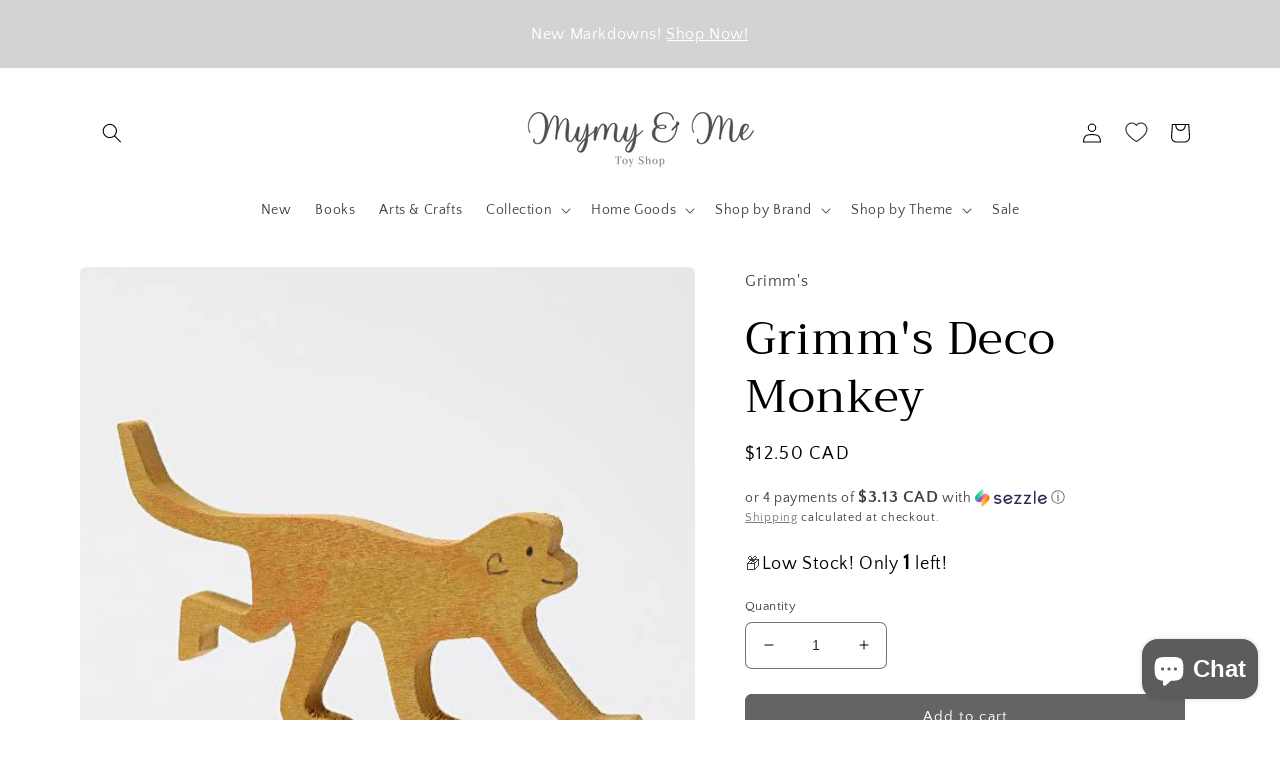

--- FILE ---
content_type: text/javascript
request_url: https://widget.sezzle.com/v1/javascript/price-widget?uuid=d4d7cc19-0f4c-46f1-bc4b-a024f0f5b5ab&theme_store_id=1368&theme_name=Craft&block_type=embed
body_size: 30607
content:
document.widgetServerBaseUrl = "https://widget.sezzle.com";
document.SezzleDynamicModalURL =  "https://dynamic-modal.sezzle.com";
document.sezzleButtonVersion = "sezzle-widget.js";
document.sezzleCssVersionOverride = "sezzle-styles-global.css";
document.sezzleDefaultModalVersion = "sezzle-modal-4.0.4.html";
document.sezzleModalAvailableLanguages = "en,fr,es";

// Sezzle's merchant widget config 
document.sezzleConfig = {
				"configGroups": [{
					"targetXPath": ".product__info-container/.price--on-sale/.price__sale/.price-item--sale",
					"renderToPath": "../../../..",
					"urlMatch": "product",
					"relatedElementActions": [{
					"relatedPath": "../..",
					"initialAction": function(r,w){
					if(getComputedStyle(r).display === "none"){
					w.style.display = "none"
					}
					if(w.nextElementSibling && w.nextElementSibling.className.indexOf("sezzle-shopify-info-button") > -1){
					w.nextElementSibling.style.display = "none"
					}
					}
					}]	
				},{
					"targetXPath": ".product__info-container/.price__regular/.price-item--regular",
					"renderToPath": "../../../..",
					"urlMatch": "product",
					"relatedElementActions": [{
					"relatedPath": "../../../../..",
					"initialAction": function(r,w){
					if(r.querySelector(".price--on-sale")){
					w.style.display = "none"
					}
					let allwidgets = document.getElementsByClassName("sezzle-shopify-info-button");
					for (let i = 0; i < allwidgets.length; i++){
					let widgetIndex = allwidgets[i].className.split("sezzlewidgetindex-")[1].split(" ")[0];
					if(!document.querySelector('[data-sezzleindex="'+widgetIndex+'"]')) {
					allwidgets[i].style.display = "none"
					}
					}
					}
					}]
				},{
					"targetXPath": ".totals__total-value",
					"urlMatch": "cart",
					"alignment": "right",
					"alignmentSwitchMinWidth": 768,
					"alignmentSwitchType": "center"
				},{
					"targetXPath": ".totals__subtotal-value",
					"urlMatch": "cart",
					"alignment": "right",
					"alignmentSwitchMinWidth": 768,
					"alignmentSwitchType": "center"
				}]
				}

if (document.sezzleConfig){
   document.sezzleConfig.merchantID = 'd4d7cc19-0f4c-46f1-bc4b-a024f0f5b5ab';

   // Sezzle's merchant payment settings override

   // Sezzle's merchant local config override
   try {document.sezzleConfig = Object.assign(document.localSezzleConfig, document.sezzleConfig); } catch(e) {}
 }
/*! For license information please see sezzle-widget.js.LICENSE.txt */
(()=>{var e={23:(e,t,n)=>{"use strict";n.d(t,{A:()=>s});var r=n(601),o=n.n(r),i=n(314),a=n.n(i)()(o());a.push([e.id,".sezzle-shopify-info-button{display:block;overflow:hidden;margin:0;border:none;padding:0;background:none}.sezzle-shopify-info-button .sezzle-checkout-button-wrapper{display:block;box-sizing:border-box;width:100%;border:none;padding:0;background:none;color:inherit}.sezzle-shopify-info-button .sezzle-checkout-button-wrapper:focus{outline:5px auto}.sezzle-shopify-info-button .sezzle-checkout-button-wrapper.sezzle-left{text-align:left;float:left}.sezzle-shopify-info-button .sezzle-checkout-button-wrapper.sezzle-center{text-align:center;float:none}.sezzle-shopify-info-button .sezzle-checkout-button-wrapper.sezzle-right{text-align:right;float:right}.sezzle-shopify-info-button .sezzle-checkout-button-wrapper .sezzle-button-text{width:unset;margin:auto;border:0;padding:0;background:none;vertical-align:baseline;word-wrap:normal;line-height:18px;font-size:14px;font-weight:500;font-family:inherit;color:inherit}.sezzle-shopify-info-button .sezzle-checkout-button-wrapper .sezzle-button-text.sezzle-left{text-align:left;margin:0}.sezzle-shopify-info-button .sezzle-checkout-button-wrapper .sezzle-button-text.sezzle-center{text-align:center}.sezzle-shopify-info-button .sezzle-checkout-button-wrapper .sezzle-button-text.sezzle-right{float:right;text-align:right}.sezzle-shopify-info-button .sezzle-checkout-button-wrapper .sezzle-button-text sup{vertical-align:super;font-size:.5em}.sezzle-shopify-info-button .sezzle-checkout-button-wrapper .sezzle-button-text .sezzle-payment-amount{zoom:1;float:none;margin:0;border:0;padding:0;background:none;vertical-align:baseline;font-weight:900;font-size:1.2em}.sezzle-shopify-info-button .sezzle-checkout-button-wrapper .sezzle-button-text .sezzle-logo{display:inline-block;box-sizing:border-box;height:18px;width:auto;opacity:1;float:none;margin:0;margin-bottom:-5px;border:0;padding:0;background:none;vertical-align:baseline}.sezzle-shopify-info-button .sezzle-checkout-button-wrapper .sezzle-button-text .sezzle-info-icon{display:contents;width:auto;position:absolute;margin:0;box-shadow:none;border:none;padding:0px 0px 0px 3px;background:none;vertical-align:baseline;line-height:initial;font-size:inherit;color:inherit;cursor:pointer}.sezzle-shopify-info-button .sezzle-checkout-button-wrapper .sezzle-button-text .sezzle-info-link{text-decoration:underline;cursor:pointer;background:none;border:none;padding:0px;display:inline}.sezzle-shopify-info-button .sezzle-checkout-button-wrapper .sezzle-button-text .sezzle-giveaway-timer,.sezzle-shopify-info-button .sezzle-checkout-button-wrapper .sezzle-button-text .sezzle-giveaway-award{font-weight:700}.sezzle-shopify-info-button .sezzle-checkout-button-wrapper .sezzle-button-text .sezzle-ap-logo{height:45px;margin:-5px;border:0;padding:0;vertical-align:middle;display:inline}.sezzle-shopify-info-button .sezzle-checkout-button-wrapper .sezzle-button-text button.ap-modal-info-link{display:inline;width:auto;margin:0;box-shadow:none;border:none;padding:0;background:none;vertical-align:middle;line-height:inherit;font-size:inherit;color:inherit;cursor:pointer}.sezzle-shopify-info-button .sezzle-checkout-button-wrapper .sezzle-button-text .sezzle-klarna-logo{height:25px;margin:0;border:0;padding:0;vertical-align:middle;display:inline}.sezzle-shopify-info-button .sezzle-checkout-button-wrapper .sezzle-button-text button.klarna-modal-info-link{display:inline;width:auto;margin:0;box-shadow:none;border:none;padding:0;background:none;vertical-align:middle;line-height:inherit;font-size:inherit;color:inherit;cursor:pointer}.sezzle-hidden{display:none;visibility:hidden}.sezzle-checkout-modal-lightbox{display:none;position:fixed;top:0;left:0;z-index:99999998;background-color:rgba(5,31,52,.57);width:100vw;height:100vh;overflow-y:auto;overflow-x:hidden;color:unset}",""]);const s=a},56:(e,t,n)=>{"use strict";e.exports=function(e){var t=n.nc;t&&e.setAttribute("nonce",t)}},72:e=>{"use strict";var t=[];function n(e){for(var n=-1,r=0;r<t.length;r++)if(t[r].identifier===e){n=r;break}return n}function r(e,r){for(var i={},a=[],s=0;s<e.length;s++){var l=e[s],c=r.base?l[0]+r.base:l[0],u=i[c]||0,f="".concat(c," ").concat(u);i[c]=u+1;var d=n(f),h={css:l[1],media:l[2],sourceMap:l[3],supports:l[4],layer:l[5]};if(-1!==d)t[d].references++,t[d].updater(h);else{var m=o(h,r);r.byIndex=s,t.splice(s,0,{identifier:f,updater:m,references:1})}a.push(f)}return a}function o(e,t){var n=t.domAPI(t);return n.update(e),function(t){if(t){if(t.css===e.css&&t.media===e.media&&t.sourceMap===e.sourceMap&&t.supports===e.supports&&t.layer===e.layer)return;n.update(e=t)}else n.remove()}}e.exports=function(e,o){var i=r(e=e||[],o=o||{});return function(e){e=e||[];for(var a=0;a<i.length;a++){var s=n(i[a]);t[s].references--}for(var l=r(e,o),c=0;c<i.length;c++){var u=n(i[c]);0===t[u].references&&(t[u].updater(),t.splice(u,1))}i=l}}},113:e=>{"use strict";e.exports=function(e,t){if(t.styleSheet)t.styleSheet.cssText=e;else{for(;t.firstChild;)t.removeChild(t.firstChild);t.appendChild(document.createTextNode(e))}}},193:(e,t,n)=>{e=n.nmd(e);var r="__lodash_hash_undefined__",o=9007199254740991,i="[object Arguments]",a="[object Boolean]",s="[object Date]",l="[object Function]",c="[object GeneratorFunction]",u="[object Map]",f="[object Number]",d="[object Object]",h="[object Promise]",m="[object RegExp]",p="[object Set]",g="[object String]",y="[object Symbol]",v="[object WeakMap]",b="[object ArrayBuffer]",w="[object DataView]",z="[object Float32Array]",E="[object Float64Array]",S="[object Int8Array]",k="[object Int16Array]",T="[object Int32Array]",P="[object Uint8Array]",C="[object Uint8ClampedArray]",x="[object Uint16Array]",O="[object Uint32Array]",L=/\w*$/,_=/^\[object .+?Constructor\]$/,j=/^(?:0|[1-9]\d*)$/,D={};D[i]=D["[object Array]"]=D[b]=D[w]=D[a]=D[s]=D[z]=D[E]=D[S]=D[k]=D[T]=D[u]=D[f]=D[d]=D[m]=D[p]=D[g]=D[y]=D[P]=D[C]=D[x]=D[O]=!0,D["[object Error]"]=D[l]=D[v]=!1;var M="object"==typeof n.g&&n.g&&n.g.Object===Object&&n.g,$="object"==typeof self&&self&&self.Object===Object&&self,I=M||$||Function("return this")(),N=t&&!t.nodeType&&t,A=N&&e&&!e.nodeType&&e,F=A&&A.exports===N;function W(e,t){return e.set(t[0],t[1]),e}function q(e,t){return e.add(t),e}function U(e,t,n,r){var o=-1,i=e?e.length:0;for(r&&i&&(n=e[++o]);++o<i;)n=t(n,e[o],o,e);return n}function B(e){var t=!1;if(null!=e&&"function"!=typeof e.toString)try{t=!!(e+"")}catch(e){}return t}function G(e){var t=-1,n=Array(e.size);return e.forEach(function(e,r){n[++t]=[r,e]}),n}function H(e,t){return function(n){return e(t(n))}}function R(e){var t=-1,n=Array(e.size);return e.forEach(function(e){n[++t]=e}),n}var Y,X=Array.prototype,V=Function.prototype,J=Object.prototype,Z=I["__core-js_shared__"],K=(Y=/[^.]+$/.exec(Z&&Z.keys&&Z.keys.IE_PROTO||""))?"Symbol(src)_1."+Y:"",Q=V.toString,ee=J.hasOwnProperty,te=J.toString,ne=RegExp("^"+Q.call(ee).replace(/[\\^$.*+?()[\]{}|]/g,"\\$&").replace(/hasOwnProperty|(function).*?(?=\\\()| for .+?(?=\\\])/g,"$1.*?")+"$"),re=F?I.Buffer:void 0,oe=I.Symbol,ie=I.Uint8Array,ae=H(Object.getPrototypeOf,Object),se=Object.create,le=J.propertyIsEnumerable,ce=X.splice,ue=Object.getOwnPropertySymbols,fe=re?re.isBuffer:void 0,de=H(Object.keys,Object),he=Ie(I,"DataView"),me=Ie(I,"Map"),pe=Ie(I,"Promise"),ge=Ie(I,"Set"),ye=Ie(I,"WeakMap"),ve=Ie(Object,"create"),be=qe(he),we=qe(me),ze=qe(pe),Ee=qe(ge),Se=qe(ye),ke=oe?oe.prototype:void 0,Te=ke?ke.valueOf:void 0;function Pe(e){var t=-1,n=e?e.length:0;for(this.clear();++t<n;){var r=e[t];this.set(r[0],r[1])}}function Ce(e){var t=-1,n=e?e.length:0;for(this.clear();++t<n;){var r=e[t];this.set(r[0],r[1])}}function xe(e){var t=-1,n=e?e.length:0;for(this.clear();++t<n;){var r=e[t];this.set(r[0],r[1])}}function Oe(e){this.__data__=new Ce(e)}function Le(e,t,n){var r=e[t];ee.call(e,t)&&Ue(r,n)&&(void 0!==n||t in e)||(e[t]=n)}function _e(e,t){for(var n=e.length;n--;)if(Ue(e[n][0],t))return n;return-1}function je(e,t,n,r,o,h,v){var _;if(r&&(_=h?r(e,o,h,v):r(e)),void 0!==_)return _;if(!Ye(e))return e;var j=Be(e);if(j){if(_=function(e){var t=e.length,n=e.constructor(t);return t&&"string"==typeof e[0]&&ee.call(e,"index")&&(n.index=e.index,n.input=e.input),n}(e),!t)return function(e,t){var n=-1,r=e.length;for(t||(t=Array(r));++n<r;)t[n]=e[n];return t}(e,_)}else{var M=Ae(e),$=M==l||M==c;if(He(e))return function(e,t){if(t)return e.slice();var n=new e.constructor(e.length);return e.copy(n),n}(e,t);if(M==d||M==i||$&&!h){if(B(e))return h?e:{};if(_=function(e){return"function"!=typeof e.constructor||We(e)?{}:Ye(t=ae(e))?se(t):{};var t}($?{}:e),!t)return function(e,t){return Me(e,Ne(e),t)}(e,function(e,t){return e&&Me(t,Xe(t),e)}(_,e))}else{if(!D[M])return h?e:{};_=function(e,t,n,r){var o,i=e.constructor;switch(t){case b:return De(e);case a:case s:return new i(+e);case w:return function(e,t){var n=t?De(e.buffer):e.buffer;return new e.constructor(n,e.byteOffset,e.byteLength)}(e,r);case z:case E:case S:case k:case T:case P:case C:case x:case O:return function(e,t){var n=t?De(e.buffer):e.buffer;return new e.constructor(n,e.byteOffset,e.length)}(e,r);case u:return function(e,t,n){return U(t?n(G(e),!0):G(e),W,new e.constructor)}(e,r,n);case f:case g:return new i(e);case m:return function(e){var t=new e.constructor(e.source,L.exec(e));return t.lastIndex=e.lastIndex,t}(e);case p:return function(e,t,n){return U(t?n(R(e),!0):R(e),q,new e.constructor)}(e,r,n);case y:return o=e,Te?Object(Te.call(o)):{}}}(e,M,je,t)}}v||(v=new Oe);var I=v.get(e);if(I)return I;if(v.set(e,_),!j)var N=n?function(e){return function(e,t,n){var r=t(e);return Be(e)?r:function(e,t){for(var n=-1,r=t.length,o=e.length;++n<r;)e[o+n]=t[n];return e}(r,n(e))}(e,Xe,Ne)}(e):Xe(e);return function(e,t){for(var n=-1,r=e?e.length:0;++n<r&&!1!==t(e[n],n););}(N||e,function(o,i){N&&(o=e[i=o]),Le(_,i,je(o,t,n,r,i,e,v))}),_}function De(e){var t=new e.constructor(e.byteLength);return new ie(t).set(new ie(e)),t}function Me(e,t,n,r){n||(n={});for(var o=-1,i=t.length;++o<i;){var a=t[o],s=r?r(n[a],e[a],a,n,e):void 0;Le(n,a,void 0===s?e[a]:s)}return n}function $e(e,t){var n,r,o=e.__data__;return("string"==(r=typeof(n=t))||"number"==r||"symbol"==r||"boolean"==r?"__proto__"!==n:null===n)?o["string"==typeof t?"string":"hash"]:o.map}function Ie(e,t){var n=function(e,t){return null==e?void 0:e[t]}(e,t);return function(e){return!(!Ye(e)||(t=e,K&&K in t))&&(Re(e)||B(e)?ne:_).test(qe(e));var t}(n)?n:void 0}Pe.prototype.clear=function(){this.__data__=ve?ve(null):{}},Pe.prototype.delete=function(e){return this.has(e)&&delete this.__data__[e]},Pe.prototype.get=function(e){var t=this.__data__;if(ve){var n=t[e];return n===r?void 0:n}return ee.call(t,e)?t[e]:void 0},Pe.prototype.has=function(e){var t=this.__data__;return ve?void 0!==t[e]:ee.call(t,e)},Pe.prototype.set=function(e,t){return this.__data__[e]=ve&&void 0===t?r:t,this},Ce.prototype.clear=function(){this.__data__=[]},Ce.prototype.delete=function(e){var t=this.__data__,n=_e(t,e);return!(n<0||(n==t.length-1?t.pop():ce.call(t,n,1),0))},Ce.prototype.get=function(e){var t=this.__data__,n=_e(t,e);return n<0?void 0:t[n][1]},Ce.prototype.has=function(e){return _e(this.__data__,e)>-1},Ce.prototype.set=function(e,t){var n=this.__data__,r=_e(n,e);return r<0?n.push([e,t]):n[r][1]=t,this},xe.prototype.clear=function(){this.__data__={hash:new Pe,map:new(me||Ce),string:new Pe}},xe.prototype.delete=function(e){return $e(this,e).delete(e)},xe.prototype.get=function(e){return $e(this,e).get(e)},xe.prototype.has=function(e){return $e(this,e).has(e)},xe.prototype.set=function(e,t){return $e(this,e).set(e,t),this},Oe.prototype.clear=function(){this.__data__=new Ce},Oe.prototype.delete=function(e){return this.__data__.delete(e)},Oe.prototype.get=function(e){return this.__data__.get(e)},Oe.prototype.has=function(e){return this.__data__.has(e)},Oe.prototype.set=function(e,t){var n=this.__data__;if(n instanceof Ce){var r=n.__data__;if(!me||r.length<199)return r.push([e,t]),this;n=this.__data__=new xe(r)}return n.set(e,t),this};var Ne=ue?H(ue,Object):function(){return[]},Ae=function(e){return te.call(e)};function Fe(e,t){return!!(t=null==t?o:t)&&("number"==typeof e||j.test(e))&&e>-1&&e%1==0&&e<t}function We(e){var t=e&&e.constructor;return e===("function"==typeof t&&t.prototype||J)}function qe(e){if(null!=e){try{return Q.call(e)}catch(e){}try{return e+""}catch(e){}}return""}function Ue(e,t){return e===t||e!=e&&t!=t}(he&&Ae(new he(new ArrayBuffer(1)))!=w||me&&Ae(new me)!=u||pe&&Ae(pe.resolve())!=h||ge&&Ae(new ge)!=p||ye&&Ae(new ye)!=v)&&(Ae=function(e){var t=te.call(e),n=t==d?e.constructor:void 0,r=n?qe(n):void 0;if(r)switch(r){case be:return w;case we:return u;case ze:return h;case Ee:return p;case Se:return v}return t});var Be=Array.isArray;function Ge(e){return null!=e&&function(e){return"number"==typeof e&&e>-1&&e%1==0&&e<=o}(e.length)&&!Re(e)}var He=fe||function(){return!1};function Re(e){var t=Ye(e)?te.call(e):"";return t==l||t==c}function Ye(e){var t=typeof e;return!!e&&("object"==t||"function"==t)}function Xe(e){return Ge(e)?function(e,t){var n=Be(e)||function(e){return function(e){return function(e){return!!e&&"object"==typeof e}(e)&&Ge(e)}(e)&&ee.call(e,"callee")&&(!le.call(e,"callee")||te.call(e)==i)}(e)?function(e,t){for(var n=-1,r=Array(e);++n<e;)r[n]=t(n);return r}(e.length,String):[],r=n.length,o=!!r;for(var a in e)!t&&!ee.call(e,a)||o&&("length"==a||Fe(a,r))||n.push(a);return n}(e):function(e){if(!We(e))return de(e);var t=[];for(var n in Object(e))ee.call(e,n)&&"constructor"!=n&&t.push(n);return t}(e)}e.exports=function(e){return je(e,!0,!0)}},314:e=>{"use strict";e.exports=function(e){var t=[];return t.toString=function(){return this.map(function(t){var n="",r=void 0!==t[5];return t[4]&&(n+="@supports (".concat(t[4],") {")),t[2]&&(n+="@media ".concat(t[2]," {")),r&&(n+="@layer".concat(t[5].length>0?" ".concat(t[5]):""," {")),n+=e(t),r&&(n+="}"),t[2]&&(n+="}"),t[4]&&(n+="}"),n}).join("")},t.i=function(e,n,r,o,i){"string"==typeof e&&(e=[[null,e,void 0]]);var a={};if(r)for(var s=0;s<this.length;s++){var l=this[s][0];null!=l&&(a[l]=!0)}for(var c=0;c<e.length;c++){var u=[].concat(e[c]);r&&a[u[0]]||(void 0!==i&&(void 0===u[5]||(u[1]="@layer".concat(u[5].length>0?" ".concat(u[5]):""," {").concat(u[1],"}")),u[5]=i),n&&(u[2]?(u[1]="@media ".concat(u[2]," {").concat(u[1],"}"),u[2]=n):u[2]=n),o&&(u[4]?(u[1]="@supports (".concat(u[4],") {").concat(u[1],"}"),u[4]=o):u[4]="".concat(o)),t.push(u))}},t}},353:function(e){e.exports=function(){"use strict";var e=6e4,t=36e5,n="millisecond",r="second",o="minute",i="hour",a="day",s="week",l="month",c="quarter",u="year",f="date",d="Invalid Date",h=/^(\d{4})[-/]?(\d{1,2})?[-/]?(\d{0,2})[Tt\s]*(\d{1,2})?:?(\d{1,2})?:?(\d{1,2})?[.:]?(\d+)?$/,m=/\[([^\]]+)]|Y{1,4}|M{1,4}|D{1,2}|d{1,4}|H{1,2}|h{1,2}|a|A|m{1,2}|s{1,2}|Z{1,2}|SSS/g,p={name:"en",weekdays:"Sunday_Monday_Tuesday_Wednesday_Thursday_Friday_Saturday".split("_"),months:"January_February_March_April_May_June_July_August_September_October_November_December".split("_"),ordinal:function(e){var t=["th","st","nd","rd"],n=e%100;return"["+e+(t[(n-20)%10]||t[n]||t[0])+"]"}},g=function(e,t,n){var r=String(e);return!r||r.length>=t?e:""+Array(t+1-r.length).join(n)+e},y={s:g,z:function(e){var t=-e.utcOffset(),n=Math.abs(t),r=Math.floor(n/60),o=n%60;return(t<=0?"+":"-")+g(r,2,"0")+":"+g(o,2,"0")},m:function e(t,n){if(t.date()<n.date())return-e(n,t);var r=12*(n.year()-t.year())+(n.month()-t.month()),o=t.clone().add(r,l),i=n-o<0,a=t.clone().add(r+(i?-1:1),l);return+(-(r+(n-o)/(i?o-a:a-o))||0)},a:function(e){return e<0?Math.ceil(e)||0:Math.floor(e)},p:function(e){return{M:l,y:u,w:s,d:a,D:f,h:i,m:o,s:r,ms:n,Q:c}[e]||String(e||"").toLowerCase().replace(/s$/,"")},u:function(e){return void 0===e}},v="en",b={};b[v]=p;var w="$isDayjsObject",z=function(e){return e instanceof T||!(!e||!e[w])},E=function e(t,n,r){var o;if(!t)return v;if("string"==typeof t){var i=t.toLowerCase();b[i]&&(o=i),n&&(b[i]=n,o=i);var a=t.split("-");if(!o&&a.length>1)return e(a[0])}else{var s=t.name;b[s]=t,o=s}return!r&&o&&(v=o),o||!r&&v},S=function(e,t){if(z(e))return e.clone();var n="object"==typeof t?t:{};return n.date=e,n.args=arguments,new T(n)},k=y;k.l=E,k.i=z,k.w=function(e,t){return S(e,{locale:t.$L,utc:t.$u,x:t.$x,$offset:t.$offset})};var T=function(){function p(e){this.$L=E(e.locale,null,!0),this.parse(e),this.$x=this.$x||e.x||{},this[w]=!0}var g=p.prototype;return g.parse=function(e){this.$d=function(e){var t=e.date,n=e.utc;if(null===t)return new Date(NaN);if(k.u(t))return new Date;if(t instanceof Date)return new Date(t);if("string"==typeof t&&!/Z$/i.test(t)){var r=t.match(h);if(r){var o=r[2]-1||0,i=(r[7]||"0").substring(0,3);return n?new Date(Date.UTC(r[1],o,r[3]||1,r[4]||0,r[5]||0,r[6]||0,i)):new Date(r[1],o,r[3]||1,r[4]||0,r[5]||0,r[6]||0,i)}}return new Date(t)}(e),this.init()},g.init=function(){var e=this.$d;this.$y=e.getFullYear(),this.$M=e.getMonth(),this.$D=e.getDate(),this.$W=e.getDay(),this.$H=e.getHours(),this.$m=e.getMinutes(),this.$s=e.getSeconds(),this.$ms=e.getMilliseconds()},g.$utils=function(){return k},g.isValid=function(){return!(this.$d.toString()===d)},g.isSame=function(e,t){var n=S(e);return this.startOf(t)<=n&&n<=this.endOf(t)},g.isAfter=function(e,t){return S(e)<this.startOf(t)},g.isBefore=function(e,t){return this.endOf(t)<S(e)},g.$g=function(e,t,n){return k.u(e)?this[t]:this.set(n,e)},g.unix=function(){return Math.floor(this.valueOf()/1e3)},g.valueOf=function(){return this.$d.getTime()},g.startOf=function(e,t){var n=this,c=!!k.u(t)||t,d=k.p(e),h=function(e,t){var r=k.w(n.$u?Date.UTC(n.$y,t,e):new Date(n.$y,t,e),n);return c?r:r.endOf(a)},m=function(e,t){return k.w(n.toDate()[e].apply(n.toDate("s"),(c?[0,0,0,0]:[23,59,59,999]).slice(t)),n)},p=this.$W,g=this.$M,y=this.$D,v="set"+(this.$u?"UTC":"");switch(d){case u:return c?h(1,0):h(31,11);case l:return c?h(1,g):h(0,g+1);case s:var b=this.$locale().weekStart||0,w=(p<b?p+7:p)-b;return h(c?y-w:y+(6-w),g);case a:case f:return m(v+"Hours",0);case i:return m(v+"Minutes",1);case o:return m(v+"Seconds",2);case r:return m(v+"Milliseconds",3);default:return this.clone()}},g.endOf=function(e){return this.startOf(e,!1)},g.$set=function(e,t){var s,c=k.p(e),d="set"+(this.$u?"UTC":""),h=(s={},s[a]=d+"Date",s[f]=d+"Date",s[l]=d+"Month",s[u]=d+"FullYear",s[i]=d+"Hours",s[o]=d+"Minutes",s[r]=d+"Seconds",s[n]=d+"Milliseconds",s)[c],m=c===a?this.$D+(t-this.$W):t;if(c===l||c===u){var p=this.clone().set(f,1);p.$d[h](m),p.init(),this.$d=p.set(f,Math.min(this.$D,p.daysInMonth())).$d}else h&&this.$d[h](m);return this.init(),this},g.set=function(e,t){return this.clone().$set(e,t)},g.get=function(e){return this[k.p(e)]()},g.add=function(n,c){var f,d=this;n=Number(n);var h=k.p(c),m=function(e){var t=S(d);return k.w(t.date(t.date()+Math.round(e*n)),d)};if(h===l)return this.set(l,this.$M+n);if(h===u)return this.set(u,this.$y+n);if(h===a)return m(1);if(h===s)return m(7);var p=(f={},f[o]=e,f[i]=t,f[r]=1e3,f)[h]||1,g=this.$d.getTime()+n*p;return k.w(g,this)},g.subtract=function(e,t){return this.add(-1*e,t)},g.format=function(e){var t=this,n=this.$locale();if(!this.isValid())return n.invalidDate||d;var r=e||"YYYY-MM-DDTHH:mm:ssZ",o=k.z(this),i=this.$H,a=this.$m,s=this.$M,l=n.weekdays,c=n.months,u=n.meridiem,f=function(e,n,o,i){return e&&(e[n]||e(t,r))||o[n].slice(0,i)},h=function(e){return k.s(i%12||12,e,"0")},p=u||function(e,t,n){var r=e<12?"AM":"PM";return n?r.toLowerCase():r};return r.replace(m,function(e,r){return r||function(e){switch(e){case"YY":return String(t.$y).slice(-2);case"YYYY":return k.s(t.$y,4,"0");case"M":return s+1;case"MM":return k.s(s+1,2,"0");case"MMM":return f(n.monthsShort,s,c,3);case"MMMM":return f(c,s);case"D":return t.$D;case"DD":return k.s(t.$D,2,"0");case"d":return String(t.$W);case"dd":return f(n.weekdaysMin,t.$W,l,2);case"ddd":return f(n.weekdaysShort,t.$W,l,3);case"dddd":return l[t.$W];case"H":return String(i);case"HH":return k.s(i,2,"0");case"h":return h(1);case"hh":return h(2);case"a":return p(i,a,!0);case"A":return p(i,a,!1);case"m":return String(a);case"mm":return k.s(a,2,"0");case"s":return String(t.$s);case"ss":return k.s(t.$s,2,"0");case"SSS":return k.s(t.$ms,3,"0");case"Z":return o}return null}(e)||o.replace(":","")})},g.utcOffset=function(){return 15*-Math.round(this.$d.getTimezoneOffset()/15)},g.diff=function(n,f,d){var h,m=this,p=k.p(f),g=S(n),y=(g.utcOffset()-this.utcOffset())*e,v=this-g,b=function(){return k.m(m,g)};switch(p){case u:h=b()/12;break;case l:h=b();break;case c:h=b()/3;break;case s:h=(v-y)/6048e5;break;case a:h=(v-y)/864e5;break;case i:h=v/t;break;case o:h=v/e;break;case r:h=v/1e3;break;default:h=v}return d?h:k.a(h)},g.daysInMonth=function(){return this.endOf(l).$D},g.$locale=function(){return b[this.$L]},g.locale=function(e,t){if(!e)return this.$L;var n=this.clone(),r=E(e,t,!0);return r&&(n.$L=r),n},g.clone=function(){return k.w(this.$d,this)},g.toDate=function(){return new Date(this.valueOf())},g.toJSON=function(){return this.isValid()?this.toISOString():null},g.toISOString=function(){return this.$d.toISOString()},g.toString=function(){return this.$d.toUTCString()},p}(),P=T.prototype;return S.prototype=P,[["$ms",n],["$s",r],["$m",o],["$H",i],["$W",a],["$M",l],["$y",u],["$D",f]].forEach(function(e){P[e[1]]=function(t){return this.$g(t,e[0],e[1])}}),S.extend=function(e,t){return e.$i||(e(t,T,S),e.$i=!0),S},S.locale=E,S.isDayjs=z,S.unix=function(e){return S(1e3*e)},S.en=b[v],S.Ls=b,S.p={},S}()},452:e=>{var t=function(e){"use strict";var t,n=Object.prototype,r=n.hasOwnProperty,o=Object.defineProperty||function(e,t,n){e[t]=n.value},i="function"==typeof Symbol?Symbol:{},a=i.iterator||"@@iterator",s=i.asyncIterator||"@@asyncIterator",l=i.toStringTag||"@@toStringTag";function c(e,t,n){return Object.defineProperty(e,t,{value:n,enumerable:!0,configurable:!0,writable:!0}),e[t]}try{c({},"")}catch(e){c=function(e,t,n){return e[t]=n}}function u(e,t,n,r){var i=t&&t.prototype instanceof y?t:y,a=Object.create(i.prototype),s=new L(r||[]);return o(a,"_invoke",{value:P(e,n,s)}),a}function f(e,t,n){try{return{type:"normal",arg:e.call(t,n)}}catch(e){return{type:"throw",arg:e}}}e.wrap=u;var d="suspendedStart",h="suspendedYield",m="executing",p="completed",g={};function y(){}function v(){}function b(){}var w={};c(w,a,function(){return this});var z=Object.getPrototypeOf,E=z&&z(z(_([])));E&&E!==n&&r.call(E,a)&&(w=E);var S=b.prototype=y.prototype=Object.create(w);function k(e){["next","throw","return"].forEach(function(t){c(e,t,function(e){return this._invoke(t,e)})})}function T(e,t){function n(o,i,a,s){var l=f(e[o],e,i);if("throw"!==l.type){var c=l.arg,u=c.value;return u&&"object"==typeof u&&r.call(u,"__await")?t.resolve(u.__await).then(function(e){n("next",e,a,s)},function(e){n("throw",e,a,s)}):t.resolve(u).then(function(e){c.value=e,a(c)},function(e){return n("throw",e,a,s)})}s(l.arg)}var i;o(this,"_invoke",{value:function(e,r){function o(){return new t(function(t,o){n(e,r,t,o)})}return i=i?i.then(o,o):o()}})}function P(e,n,r){var o=d;return function(i,a){if(o===m)throw new Error("Generator is already running");if(o===p){if("throw"===i)throw a;return{value:t,done:!0}}for(r.method=i,r.arg=a;;){var s=r.delegate;if(s){var l=C(s,r);if(l){if(l===g)continue;return l}}if("next"===r.method)r.sent=r._sent=r.arg;else if("throw"===r.method){if(o===d)throw o=p,r.arg;r.dispatchException(r.arg)}else"return"===r.method&&r.abrupt("return",r.arg);o=m;var c=f(e,n,r);if("normal"===c.type){if(o=r.done?p:h,c.arg===g)continue;return{value:c.arg,done:r.done}}"throw"===c.type&&(o=p,r.method="throw",r.arg=c.arg)}}}function C(e,n){var r=n.method,o=e.iterator[r];if(o===t)return n.delegate=null,"throw"===r&&e.iterator.return&&(n.method="return",n.arg=t,C(e,n),"throw"===n.method)||"return"!==r&&(n.method="throw",n.arg=new TypeError("The iterator does not provide a '"+r+"' method")),g;var i=f(o,e.iterator,n.arg);if("throw"===i.type)return n.method="throw",n.arg=i.arg,n.delegate=null,g;var a=i.arg;return a?a.done?(n[e.resultName]=a.value,n.next=e.nextLoc,"return"!==n.method&&(n.method="next",n.arg=t),n.delegate=null,g):a:(n.method="throw",n.arg=new TypeError("iterator result is not an object"),n.delegate=null,g)}function x(e){var t={tryLoc:e[0]};1 in e&&(t.catchLoc=e[1]),2 in e&&(t.finallyLoc=e[2],t.afterLoc=e[3]),this.tryEntries.push(t)}function O(e){var t=e.completion||{};t.type="normal",delete t.arg,e.completion=t}function L(e){this.tryEntries=[{tryLoc:"root"}],e.forEach(x,this),this.reset(!0)}function _(e){if(null!=e){var n=e[a];if(n)return n.call(e);if("function"==typeof e.next)return e;if(!isNaN(e.length)){var o=-1,i=function n(){for(;++o<e.length;)if(r.call(e,o))return n.value=e[o],n.done=!1,n;return n.value=t,n.done=!0,n};return i.next=i}}throw new TypeError(typeof e+" is not iterable")}return v.prototype=b,o(S,"constructor",{value:b,configurable:!0}),o(b,"constructor",{value:v,configurable:!0}),v.displayName=c(b,l,"GeneratorFunction"),e.isGeneratorFunction=function(e){var t="function"==typeof e&&e.constructor;return!!t&&(t===v||"GeneratorFunction"===(t.displayName||t.name))},e.mark=function(e){return Object.setPrototypeOf?Object.setPrototypeOf(e,b):(e.__proto__=b,c(e,l,"GeneratorFunction")),e.prototype=Object.create(S),e},e.awrap=function(e){return{__await:e}},k(T.prototype),c(T.prototype,s,function(){return this}),e.AsyncIterator=T,e.async=function(t,n,r,o,i){void 0===i&&(i=Promise);var a=new T(u(t,n,r,o),i);return e.isGeneratorFunction(n)?a:a.next().then(function(e){return e.done?e.value:a.next()})},k(S),c(S,l,"Generator"),c(S,a,function(){return this}),c(S,"toString",function(){return"[object Generator]"}),e.keys=function(e){var t=Object(e),n=[];for(var r in t)n.push(r);return n.reverse(),function e(){for(;n.length;){var r=n.pop();if(r in t)return e.value=r,e.done=!1,e}return e.done=!0,e}},e.values=_,L.prototype={constructor:L,reset:function(e){if(this.prev=0,this.next=0,this.sent=this._sent=t,this.done=!1,this.delegate=null,this.method="next",this.arg=t,this.tryEntries.forEach(O),!e)for(var n in this)"t"===n.charAt(0)&&r.call(this,n)&&!isNaN(+n.slice(1))&&(this[n]=t)},stop:function(){this.done=!0;var e=this.tryEntries[0].completion;if("throw"===e.type)throw e.arg;return this.rval},dispatchException:function(e){if(this.done)throw e;var n=this;function o(r,o){return s.type="throw",s.arg=e,n.next=r,o&&(n.method="next",n.arg=t),!!o}for(var i=this.tryEntries.length-1;i>=0;--i){var a=this.tryEntries[i],s=a.completion;if("root"===a.tryLoc)return o("end");if(a.tryLoc<=this.prev){var l=r.call(a,"catchLoc"),c=r.call(a,"finallyLoc");if(l&&c){if(this.prev<a.catchLoc)return o(a.catchLoc,!0);if(this.prev<a.finallyLoc)return o(a.finallyLoc)}else if(l){if(this.prev<a.catchLoc)return o(a.catchLoc,!0)}else{if(!c)throw new Error("try statement without catch or finally");if(this.prev<a.finallyLoc)return o(a.finallyLoc)}}}},abrupt:function(e,t){for(var n=this.tryEntries.length-1;n>=0;--n){var o=this.tryEntries[n];if(o.tryLoc<=this.prev&&r.call(o,"finallyLoc")&&this.prev<o.finallyLoc){var i=o;break}}i&&("break"===e||"continue"===e)&&i.tryLoc<=t&&t<=i.finallyLoc&&(i=null);var a=i?i.completion:{};return a.type=e,a.arg=t,i?(this.method="next",this.next=i.finallyLoc,g):this.complete(a)},complete:function(e,t){if("throw"===e.type)throw e.arg;return"break"===e.type||"continue"===e.type?this.next=e.arg:"return"===e.type?(this.rval=this.arg=e.arg,this.method="return",this.next="end"):"normal"===e.type&&t&&(this.next=t),g},finish:function(e){for(var t=this.tryEntries.length-1;t>=0;--t){var n=this.tryEntries[t];if(n.finallyLoc===e)return this.complete(n.completion,n.afterLoc),O(n),g}},catch:function(e){for(var t=this.tryEntries.length-1;t>=0;--t){var n=this.tryEntries[t];if(n.tryLoc===e){var r=n.completion;if("throw"===r.type){var o=r.arg;O(n)}return o}}throw new Error("illegal catch attempt")},delegateYield:function(e,n,r){return this.delegate={iterator:_(e),resultName:n,nextLoc:r},"next"===this.method&&(this.arg=t),g}},e}(e.exports);try{regeneratorRuntime=t}catch(e){"object"==typeof globalThis?globalThis.regeneratorRuntime=t:Function("r","regeneratorRuntime = r")(t)}},540:e=>{"use strict";e.exports=function(e){var t=document.createElement("style");return e.setAttributes(t,e.attributes),e.insert(t,e.options),t}},569:function(e){e.exports=function(){"use strict";var e={year:0,month:1,day:2,hour:3,minute:4,second:5},t={};return function(n,r,o){var i,a=function(e,n,r){void 0===r&&(r={});var o=new Date(e),i=function(e,n){void 0===n&&(n={});var r=n.timeZoneName||"short",o=e+"|"+r,i=t[o];return i||(i=new Intl.DateTimeFormat("en-US",{hour12:!1,timeZone:e,year:"numeric",month:"2-digit",day:"2-digit",hour:"2-digit",minute:"2-digit",second:"2-digit",timeZoneName:r}),t[o]=i),i}(n,r);return i.formatToParts(o)},s=function(t,n){for(var r=a(t,n),i=[],s=0;s<r.length;s+=1){var l=r[s],c=l.type,u=l.value,f=e[c];f>=0&&(i[f]=parseInt(u,10))}var d=i[3],h=24===d?0:d,m=i[0]+"-"+i[1]+"-"+i[2]+" "+h+":"+i[4]+":"+i[5]+":000",p=+t;return(o.utc(m).valueOf()-(p-=p%1e3))/6e4},l=r.prototype;l.tz=function(e,t){void 0===e&&(e=i);var n,r=this.utcOffset(),a=this.toDate(),s=a.toLocaleString("en-US",{timeZone:e}),l=Math.round((a-new Date(s))/1e3/60),c=15*-Math.round(a.getTimezoneOffset()/15)-l;if(Number(c)){if(n=o(s,{locale:this.$L}).$set("millisecond",this.$ms).utcOffset(c,!0),t){var u=n.utcOffset();n=n.add(r-u,"minute")}}else n=this.utcOffset(0,t);return n.$x.$timezone=e,n},l.offsetName=function(e){var t=this.$x.$timezone||o.tz.guess(),n=a(this.valueOf(),t,{timeZoneName:e}).find(function(e){return"timezonename"===e.type.toLowerCase()});return n&&n.value};var c=l.startOf;l.startOf=function(e,t){if(!this.$x||!this.$x.$timezone)return c.call(this,e,t);var n=o(this.format("YYYY-MM-DD HH:mm:ss:SSS"),{locale:this.$L});return c.call(n,e,t).tz(this.$x.$timezone,!0)},o.tz=function(e,t,n){var r=n&&t,a=n||t||i,l=s(+o(),a);if("string"!=typeof e)return o(e).tz(a);var c=function(e,t,n){var r=e-60*t*1e3,o=s(r,n);if(t===o)return[r,t];var i=s(r-=60*(o-t)*1e3,n);return o===i?[r,o]:[e-60*Math.min(o,i)*1e3,Math.max(o,i)]}(o.utc(e,r).valueOf(),l,a),u=c[0],f=c[1],d=o(u).utcOffset(f);return d.$x.$timezone=a,d},o.tz.guess=function(){return Intl.DateTimeFormat().resolvedOptions().timeZone},o.tz.setDefault=function(e){i=e}}}()},601:e=>{"use strict";e.exports=function(e){return e[1]}},659:e=>{"use strict";var t={};e.exports=function(e,n){var r=function(e){if(void 0===t[e]){var n=document.querySelector(e);if(window.HTMLIFrameElement&&n instanceof window.HTMLIFrameElement)try{n=n.contentDocument.head}catch(e){n=null}t[e]=n}return t[e]}(e);if(!r)throw new Error("Couldn't find a style target. This probably means that the value for the 'insert' parameter is invalid.");r.appendChild(n)}},825:e=>{"use strict";e.exports=function(e){if("undefined"==typeof document)return{update:function(){},remove:function(){}};var t=e.insertStyleElement(e);return{update:function(n){!function(e,t,n){var r="";n.supports&&(r+="@supports (".concat(n.supports,") {")),n.media&&(r+="@media ".concat(n.media," {"));var o=void 0!==n.layer;o&&(r+="@layer".concat(n.layer.length>0?" ".concat(n.layer):""," {")),r+=n.css,o&&(r+="}"),n.media&&(r+="}"),n.supports&&(r+="}");var i=n.sourceMap;i&&"undefined"!=typeof btoa&&(r+="\n/*# sourceMappingURL=data:application/json;base64,".concat(btoa(unescape(encodeURIComponent(JSON.stringify(i))))," */")),t.styleTagTransform(r,e,t.options)}(t,e,n)},remove:function(){!function(e){if(null===e.parentNode)return!1;e.parentNode.removeChild(e)}(t)}}}},826:function(e){e.exports=function(){"use strict";var e="minute",t=/[+-]\d\d(?::?\d\d)?/g,n=/([+-]|\d\d)/g;return function(r,o,i){var a=o.prototype;i.utc=function(e){return new o({date:e,utc:!0,args:arguments})},a.utc=function(t){var n=i(this.toDate(),{locale:this.$L,utc:!0});return t?n.add(this.utcOffset(),e):n},a.local=function(){return i(this.toDate(),{locale:this.$L,utc:!1})};var s=a.parse;a.parse=function(e){e.utc&&(this.$u=!0),this.$utils().u(e.$offset)||(this.$offset=e.$offset),s.call(this,e)};var l=a.init;a.init=function(){if(this.$u){var e=this.$d;this.$y=e.getUTCFullYear(),this.$M=e.getUTCMonth(),this.$D=e.getUTCDate(),this.$W=e.getUTCDay(),this.$H=e.getUTCHours(),this.$m=e.getUTCMinutes(),this.$s=e.getUTCSeconds(),this.$ms=e.getUTCMilliseconds()}else l.call(this)};var c=a.utcOffset;a.utcOffset=function(r,o){var i=this.$utils().u;if(i(r))return this.$u?0:i(this.$offset)?c.call(this):this.$offset;if("string"==typeof r&&(r=function(e){void 0===e&&(e="");var r=e.match(t);if(!r)return null;var o=(""+r[0]).match(n)||["-",0,0],i=o[0],a=60*+o[1]+ +o[2];return 0===a?0:"+"===i?a:-a}(r),null===r))return this;var a=Math.abs(r)<=16?60*r:r;if(0===a)return this.utc(o);var s=this.clone();if(o)return s.$offset=a,s.$u=!1,s;var l=this.$u?this.toDate().getTimezoneOffset():-1*this.utcOffset();return(s=this.local().add(a+l,e)).$offset=a,s.$x.$localOffset=l,s};var u=a.format;a.format=function(e){var t=e||(this.$u?"YYYY-MM-DDTHH:mm:ss[Z]":"");return u.call(this,t)},a.valueOf=function(){var e=this.$utils().u(this.$offset)?0:this.$offset+(this.$x.$localOffset||this.$d.getTimezoneOffset());return this.$d.valueOf()-6e4*e},a.isUTC=function(){return!!this.$u},a.toISOString=function(){return this.toDate().toISOString()},a.toString=function(){return this.toDate().toUTCString()};var f=a.toDate;a.toDate=function(e){return"s"===e&&this.$offset?i(this.format("YYYY-MM-DD HH:mm:ss:SSS")).toDate():f.call(this)};var d=a.diff;a.diff=function(e,t,n){if(e&&this.$u===e.$u)return d.call(this,e,t,n);var r=this.local(),o=i(e).local();return d.call(r,o,t,n)}}}()}},t={};function n(r){var o=t[r];if(void 0!==o)return o.exports;var i=t[r]={id:r,loaded:!1,exports:{}};return e[r].call(i.exports,i,i.exports,n),i.loaded=!0,i.exports}n.n=e=>{var t=e&&e.__esModule?()=>e.default:()=>e;return n.d(t,{a:t}),t},n.d=(e,t)=>{for(var r in t)n.o(t,r)&&!n.o(e,r)&&Object.defineProperty(e,r,{enumerable:!0,get:t[r]})},n.g=function(){if("object"==typeof globalThis)return globalThis;try{return this||new Function("return this")()}catch(e){if("object"==typeof window)return window}}(),n.o=(e,t)=>Object.prototype.hasOwnProperty.call(e,t),n.nmd=e=>(e.paths=[],e.children||(e.children=[]),e),n.nc=void 0,(()=>{"use strict";function e(t){return e="function"==typeof Symbol&&"symbol"==typeof Symbol.iterator?function(e){return typeof e}:function(e){return e&&"function"==typeof Symbol&&e.constructor===Symbol&&e!==Symbol.prototype?"symbol":typeof e},e(t)}function t(e,t){for(var n=0;n<t.length;n++){var o=t[n];o.enumerable=o.enumerable||!1,o.configurable=!0,"value"in o&&(o.writable=!0),Object.defineProperty(e,r(o.key),o)}}function r(t){var n=function(t){if("object"!=e(t)||!t)return t;var n=t[Symbol.toPrimitive];if(void 0!==n){var r=n.call(t,"string");if("object"!=e(r))return r;throw new TypeError("@@toPrimitive must return a primitive value.")}return String(t)}(t);return"symbol"==e(n)?n:n+""}n(452);var o=document.widgetServerBaseUrl?"".concat(document.widgetServerBaseUrl,"/v1/event/log"):"http://widget.sezzle.com/v1/event/log",i=function(){return e=function e(){!function(e,t){if(!(e instanceof t))throw new TypeError("Cannot call a class as a function")}(this,e)},n=[{key:"httpRequestWrapper",value:function(e,t){var n=arguments.length>2&&void 0!==arguments[2]?arguments[2]:null;return new Promise(function(r,o){var i=new XMLHttpRequest;i.open(e,t,!0),null!==n&&i.setRequestHeader("Content-Type","application/json"),i.onload=function(){this.status>=200&&this.status<300?r(i.response):o(new Error("An error occurred when calling ".concat(t,". Status code: ").concat(this.status," Response text: ").concat(i.responseText)))},i.onerror=function(e){var n;n=e instanceof ErrorEvent?"An error occurred when calling ".concat(t,". Error message: ").concat(e.message," Filename: ").concat(e.filename," Line#: ").concat(e.lineno):"An error occurred when calling ".concat(t,". Error type: ").concat(e.type),o(new Error(n))},null===n?i.send():i.send(JSON.stringify(n))})}},{key:"getCookie",value:function(e){var t="".concat(document.cookie);if(t){var n=t.split("".concat(e,"="));return 2===n.length?n.pop().split(";").shift():void 0}}},{key:"isWidgetDuplicateFound",value:function(){return document.querySelectorAll(".".concat("sezzle-shopify-info-button",":not([style*='display: none'])")).length>1}},{key:"sendEvents",value:function(e){this.httpRequestWrapper("post",o,e)}},{key:"breakXPath",value:function(e){return e.split("/").filter(function(e){return""!==e})}},{key:"getWidgetBaseUrl",value:function(){return document.widgetServerBaseUrl||"https://widget.sezzle.com"}},{key:"getDynamicModalURL",value:function(){return document.SezzleDynamicModalURL||"https://dynamic-modal.sezzle.com"}},{key:"predictBackgroundTheme",value:function(){var e,t,n,r=window.getComputedStyle(document.body).getPropertyValue("background-color");if("transparent"===r||"rgba(0, 0, 0, 0)"===r)return"light";r.match(/^rgb/)?(e=(r=r.match(/^rgba?\((\d+),\s*(\d+),\s*(\d+)(?:,\s*(\d+(?:\.\d+)?))?\)$/))[1],t=r[2],n=r[3]):(e=(r=+"0x".concat(r.slice(1).replace(r.length<5&&/./g,"$&$&")))>>16,t=r>>8&255,n=255&r);var o=.2126*e+.7152*t+.0722*n,i=(Math.max(e,t,n)+Math.min(e,t,n))/2;return Math.sqrt(e*e*.299+t*t*.587+n*n*.114)<=180&&o<=180&&i<=180?"dark":"light"}},{key:"matchAll",value:function(e,t){for(var n,r=[];n=e.exec(t);)r.push(n[0]);return r}},{key:"waitForBodyToBeReady",value:function(){return new Promise(function(e){document.body&&e();var t=new MutationObserver(function(){document.body&&(t.disconnect(),e())});t.observe(document.documentElement,{childList:!0})})}}],null&&t(e.prototype,null),n&&t(e,n),Object.defineProperty(e,"prototype",{writable:!1}),e;var e,n}();const a=i;function s(e,t){var n=Object.keys(e);if(Object.getOwnPropertySymbols){var r=Object.getOwnPropertySymbols(e);t&&(r=r.filter(function(t){return Object.getOwnPropertyDescriptor(e,t).enumerable})),n.push.apply(n,r)}return n}function l(e){for(var t=1;t<arguments.length;t++){var n=null!=arguments[t]?arguments[t]:{};t%2?s(Object(n),!0).forEach(function(t){c(e,t,n[t])}):Object.getOwnPropertyDescriptors?Object.defineProperties(e,Object.getOwnPropertyDescriptors(n)):s(Object(n)).forEach(function(t){Object.defineProperty(e,t,Object.getOwnPropertyDescriptor(n,t))})}return e}function c(e,t,n){return(t=g(t))in e?Object.defineProperty(e,t,{value:n,enumerable:!0,configurable:!0,writable:!0}):e[t]=n,e}function u(e){return u="function"==typeof Symbol&&"symbol"==typeof Symbol.iterator?function(e){return typeof e}:function(e){return e&&"function"==typeof Symbol&&e.constructor===Symbol&&e!==Symbol.prototype?"symbol":typeof e},u(e)}function f(){var e,t,n="function"==typeof Symbol?Symbol:{},r=n.iterator||"@@iterator",o=n.toStringTag||"@@toStringTag";function i(n,r,o,i){var l=r&&r.prototype instanceof s?r:s,c=Object.create(l.prototype);return d(c,"_invoke",function(n,r,o){var i,s,l,c=0,u=o||[],f=!1,d={p:0,n:0,v:e,a:h,f:h.bind(e,4),d:function(t,n){return i=t,s=0,l=e,d.n=n,a}};function h(n,r){for(s=n,l=r,t=0;!f&&c&&!o&&t<u.length;t++){var o,i=u[t],h=d.p,m=i[2];n>3?(o=m===r)&&(l=i[(s=i[4])?5:(s=3,3)],i[4]=i[5]=e):i[0]<=h&&((o=n<2&&h<i[1])?(s=0,d.v=r,d.n=i[1]):h<m&&(o=n<3||i[0]>r||r>m)&&(i[4]=n,i[5]=r,d.n=m,s=0))}if(o||n>1)return a;throw f=!0,r}return function(o,u,m){if(c>1)throw TypeError("Generator is already running");for(f&&1===u&&h(u,m),s=u,l=m;(t=s<2?e:l)||!f;){i||(s?s<3?(s>1&&(d.n=-1),h(s,l)):d.n=l:d.v=l);try{if(c=2,i){if(s||(o="next"),t=i[o]){if(!(t=t.call(i,l)))throw TypeError("iterator result is not an object");if(!t.done)return t;l=t.value,s<2&&(s=0)}else 1===s&&(t=i.return)&&t.call(i),s<2&&(l=TypeError("The iterator does not provide a '"+o+"' method"),s=1);i=e}else if((t=(f=d.n<0)?l:n.call(r,d))!==a)break}catch(t){i=e,s=1,l=t}finally{c=1}}return{value:t,done:f}}}(n,o,i),!0),c}var a={};function s(){}function l(){}function c(){}t=Object.getPrototypeOf;var u=[][r]?t(t([][r]())):(d(t={},r,function(){return this}),t),h=c.prototype=s.prototype=Object.create(u);function m(e){return Object.setPrototypeOf?Object.setPrototypeOf(e,c):(e.__proto__=c,d(e,o,"GeneratorFunction")),e.prototype=Object.create(h),e}return l.prototype=c,d(h,"constructor",c),d(c,"constructor",l),l.displayName="GeneratorFunction",d(c,o,"GeneratorFunction"),d(h),d(h,o,"Generator"),d(h,r,function(){return this}),d(h,"toString",function(){return"[object Generator]"}),(f=function(){return{w:i,m}})()}function d(e,t,n,r){var o=Object.defineProperty;try{o({},"",{})}catch(e){o=0}d=function(e,t,n,r){function i(t,n){d(e,t,function(e){return this._invoke(t,n,e)})}t?o?o(e,t,{value:n,enumerable:!r,configurable:!r,writable:!r}):e[t]=n:(i("next",0),i("throw",1),i("return",2))},d(e,t,n,r)}function h(e,t,n,r,o,i,a){try{var s=e[i](a),l=s.value}catch(e){return void n(e)}s.done?t(l):Promise.resolve(l).then(r,o)}function m(e){return function(){var t=this,n=arguments;return new Promise(function(r,o){var i=e.apply(t,n);function a(e){h(i,r,o,a,s,"next",e)}function s(e){h(i,r,o,a,s,"throw",e)}a(void 0)})}}function p(e,t){for(var n=0;n<t.length;n++){var r=t[n];r.enumerable=r.enumerable||!1,r.configurable=!0,"value"in r&&(r.writable=!0),Object.defineProperty(e,g(r.key),r)}}function g(e){var t=function(e){if("object"!=u(e)||!e)return e;var t=e[Symbol.toPrimitive];if(void 0!==t){var n=t.call(e,"string");if("object"!=u(n))return n;throw new TypeError("@@toPrimitive must return a primitive value.")}return String(e)}(e);return"symbol"==u(t)?t:t+""}function y(e,t,n){if("function"==typeof e?e===t:e.has(t))return arguments.length<3?t:n;throw new TypeError("Private element is not present on this object")}var v=new WeakSet,b=function(){return e=function e(t,n,r){!function(e,t){if(!(e instanceof t))throw new TypeError("Cannot call a class as a function")}(this,e),function(e,t){(function(e,t){if(t.has(e))throw new TypeError("Cannot initialize the same private elements twice on an object")})(e,t),t.add(e)}(this,v),this.basicWidgetConfig=t,this.propsNotInConfigGroup=["merchantID","minPrice","maxPrice","apModalHTML","klarnaModalHTML","language","apDualInstall","klarnaDualInstall","isLongTermOnly"],this.widgetConfig={config:null,configGroups:null,merchantID:null,minPrice:null,maxPrice:null,apModalHTML:null,klarnaModalHTML:null,fingerprint:null,apDualInstall:null,klarnaDualInstall:null,isLongTermOnly:null,mutationObserverConfig:{attributes:!0,childList:!0,characterData:!0},apiEndpoints:{dynamicModalURL:a.getDynamicModalURL(),sezzleAssetsCDN:"https://media.sezzle.com/shopify-app/assets/",cssForMerchantURL:"".concat(a.getWidgetBaseUrl(),"/v1/css/price-widget?uuid=").concat(t.merchantID)},observeElements:null},this.widgetEventLogger=r,y(v,this,w).call(this),this.language=n,this.language.setLanguage(this.widgetConfig.config.language)},t=[{key:"getSezzleConfig",get:function(){return this.widgetConfig}},{key:"setAPModalHTML",value:(r=m(f().m(function e(){var t,n,r=this;return f().w(function(e){for(;;)switch(e.n){case 0:if(this.widgetConfig.apDualInstall){e.n=1;break}return e.a(2);case 1:return t=this.language.getLanguage(),n="https://media.sezzle.com/afterpay/modal/".concat(t,".html"),e.n=2,a.httpRequestWrapper("GET",n).then(function(e){r.widgetConfig.apModalHTML=e}).catch(function(e){r.widgetEventLogger.logEvent("error",e.message)});case 2:return e.a(2)}},e,this)})),function(){return r.apply(this,arguments)})},{key:"setKlarnaModalHTML",value:(n=m(f().m(function e(){var t,n,r=this;return f().w(function(e){for(;;)switch(e.n){case 0:if(this.widgetConfig.klarnaDualInstall){e.n=1;break}return e.a(2);case 1:return t=this.language.getLanguage(),n="https://media.sezzle.com/klarna/modal/".concat(t,".html"),e.n=2,a.httpRequestWrapper("GET",n).then(function(e){r.widgetConfig.klarnaModalHTML=e}).catch(function(e){r.widgetEventLogger.logEvent("error",e.message)});case 2:return e.a(2)}},e,this)})),function(){return n.apply(this,arguments)})}],t&&p(e.prototype,t),Object.defineProperty(e,"prototype",{writable:!1}),e;var e,t,n,r}();function w(){y(v,this,z).call(this),y(v,this,k).call(this),y(v,this,T).call(this),y(v,this,C).call(this)}function z(){if(!Array.isArray(this.basicWidgetConfig.configGroups))throw new Error("options.configGroups is not an array");if(!this.basicWidgetConfig.configGroups.length)throw new Error("options.configGroups must have at least one config object");var e=["targetXPath"];this.basicWidgetConfig.configGroups.forEach(function(t){e.forEach(function(e){if(!t.hasOwnProperty(e))throw new Error("".concat(e," must be specified in all configs in options.configGroups"))})}),y(v,this,E).call(this),y(v,this,S).call(this)}function E(){var e={targetXPath:"string",renderToPath:"string",urlMatch:"string"};this.basicWidgetConfig.configGroups.forEach(function(t){Object.keys(e).forEach(function(n){if(t.hasOwnProperty(n)&&u(t[n])!==u(e[n]))throw new Error("".concat(n," must be of type ").concat(e[n]))})})}function S(){var e=this;this.basicWidgetConfig.configGroups.forEach(function(t){Object.keys(t).forEach(function(t){if(e.propsNotInConfigGroup.indexOf(t)>=0)throw new Error("".concat(t," is not a property of a configGroup. Specify this key at the outermost layer"))})})}function k(){this.basicWidgetConfig.configGroups=this.basicWidgetConfig.configGroups.filter(function(e){return!e.urlMatch||RegExp(e.urlMatch,"i").test(window.location.href)})}function T(){var e={config:this.basicWidgetConfig,merchantID:this.basicWidgetConfig.merchantID||"",minPrice:this.basicWidgetConfig.minPrice||0,maxPrice:this.basicWidgetConfig.maxPrice||25e4,observeElements:this.basicWidgetConfig.observeElements||[],apDualInstall:this.basicWidgetConfig.apDualInstall||!1,klarnaDualInstall:this.basicWidgetConfig.klarnaDualInstall||!1,isLongTermOnly:this.basicWidgetConfig.isLongTermOnly||!1};this.widgetConfig=l(l({},this.widgetConfig),e)}function P(e){var t={};switch(t.xpath=a.breakXPath(e.targetXPath),t.rendertopath=e.renderToPath||this.basicWidgetConfig.defaultConfig&&this.basicWidgetConfig.defaultConfig.renderToPath||"..",t.relatedElementActions=e.relatedElementActions||this.basicWidgetConfig.defaultConfig&&this.basicWidgetConfig.defaultConfig.relatedElementActions||[],t.ignoredPriceElements=e.ignoredPriceElements||this.basicWidgetConfig.defaultConfig&&this.basicWidgetConfig.defaultConfig.ignoredPriceElements||[],"string"==typeof t.ignoredPriceElements?t.ignoredPriceElements=[a.breakXPath(t.ignoredPriceElements.trim())]:t.ignoredPriceElements=t.ignoredPriceElements.map(function(e){return a.breakXPath(e.trim())}),t.alignment=e.alignment||this.basicWidgetConfig.defaultConfig&&this.basicWidgetConfig.defaultConfig.alignment||"auto",t.alignmentSwitchMinWidth=e.alignmentSwitchMinWidth||this.basicWidgetConfig.defaultConfig&&this.basicWidgetConfig.defaultConfig.alignmentSwitchMinWidth,t.alignmentSwitchType=e.alignmentSwitchType||this.basicWidgetConfig.defaultConfig&&this.basicWidgetConfig.defaultConfig.alignmentSwitchType,t.containerStyle=e.containerStyle||this.basicWidgetConfig.defaultConfig&&this.basicWidgetConfig.defaultConfig.containerStyle||{},t.textStyle=e.textStyle||this.basicWidgetConfig.defaultConfig&&this.basicWidgetConfig.defaultConfig.textStyle||{},t.logoStyle=e.logoStyle||this.basicWidgetConfig.defaultConfig&&this.basicWidgetConfig.defaultConfig.logoStyle||{},t.theme=e.theme||this.basicWidgetConfig.defaultConfig&&this.basicWidgetConfig.defaultConfig.theme||"",t.theme){case"dark":t.imageURL="https://media.sezzle.com/branding/2.0/Sezzle_Logo_FullColor_WhiteWM.svg",t.imageClassName="szl-dark-image";break;case"light":t.imageURL="https://media.sezzle.com/branding/2.0/Sezzle_Logo_FullColor.svg",t.imageClassName="szl-light-image";break;case"white-flat":t.imageURL="https://media.sezzle.com/branding/2.0/Sezzle_Logo_WhiteAlt.svg",t.imageClassName="szl-dark-image";break;case"black-flat":t.imageURL="https://media.sezzle.com/branding/2.0/Sezzle_Logo_BlackAlt.svg",t.imageClassName="szl-light-image";break;default:"dark"===a.predictBackgroundTheme()?(t.imageURL="https://media.sezzle.com/branding/2.0/Sezzle_Logo_FullColor_WhiteWM.svg",t.imageClassName="szl-dark-image"):(t.imageURL="https://media.sezzle.com/branding/2.0/Sezzle_Logo_FullColor.svg",t.imageClassName="szl-light-image")}return t.hideClasses=e.hideClasses||this.basicWidgetConfig.defaultConfig&&this.basicWidgetConfig.defaultConfig.hideClasses||[],"string"==typeof t.hideClasses?t.hideClasses=[a.breakXPath(t.hideClasses.trim())]:t.hideClasses=t.hideClasses.map(function(e){return a.breakXPath(e.trim())}),t.ignoredFormattedPriceText=e.ignoredFormattedPriceText||this.basicWidgetConfig.defaultConfig&&this.basicWidgetConfig.defaultConfig.ignoredFormattedPriceText||["Subtotal","Total:","Sold Out"],Array.isArray(t.ignoredFormattedPriceText)||(t.ignoredFormattedPriceText=[t.ignoredFormattedPriceText]),t.widgetIsFirstChild=!1,t}function C(){var e=this;this.widgetConfig.configGroups=[],this.basicWidgetConfig.configGroups.forEach(function(t){e.widgetConfig.configGroups.push(y(v,e,P).call(e,t))})}const x=b;function O(e){return O="function"==typeof Symbol&&"symbol"==typeof Symbol.iterator?function(e){return typeof e}:function(e){return e&&"function"==typeof Symbol&&e.constructor===Symbol&&e!==Symbol.prototype?"symbol":typeof e},O(e)}function L(e,t){for(var n=0;n<t.length;n++){var r=t[n];r.enumerable=r.enumerable||!1,r.configurable=!0,"value"in r&&(r.writable=!0),Object.defineProperty(e,_(r.key),r)}}function _(e){var t=function(e){if("object"!=O(e)||!e)return e;var t=e[Symbol.toPrimitive];if(void 0!==t){var n=t.call(e,"string");if("object"!=O(n))return n;throw new TypeError("@@toPrimitive must return a primitive value.")}return String(e)}(e);return"symbol"==O(t)?t:t+""}var j=function(){return e=function e(t){!function(e,t){if(!(e instanceof t))throw new TypeError("Cannot call a class as a function")}(this,e),this.config=t},t=[{key:"getElementsByXPath",value:function(e){var t=arguments.length>1&&void 0!==arguments[1]?arguments[1]:0,n=arguments.length>2&&void 0!==arguments[2]?arguments[2]:null;if(!e.length)return[];if(t===e.length)return n||[];null===n&&(n=[document]);for(var r=[],o=Array.prototype.slice.call(n),i=function(){var n=o[a];if(".."===e[t])r.push(n.parentElement);else if("#"===e[t][0])r.push(n.getElementById(e[t].substr(1)));else if("."===e[t][0])1===e[t].trim().length&&r.push(n),Array.prototype.forEach.call(n.getElementsByClassName(e[t].substr(1)),function(e){r.push(e)});else if(0===e[t].indexOf("child")){var i=e[t].split("-")[1],s=n.childNodes[i];if(void 0!==s)if("#text"===s.nodeName){var l=document.createElement("span");l.appendChild(document.createTextNode(s.nodeValue)),n.replaceChild(l,s),r.push(l)}else r.push(s);else r.push(n)}else{var c=e[t].split("-"),u=0;c.length>1&&c[c.length-1]>=0&&(u=parseInt(c[c.length-1],10));var f=e[t].replace("-".concat(u),"");Array.prototype.forEach.call(n.getElementsByTagName(f),function(e,t){t===u&&r.push(e)})}},a=0;a<o.length;a++)i();return r=r.filter(function(e){return null!==e}),this.getElementsByXPath(e,t+1,r)}},{key:"getElementToRender",value:function(e){var t=arguments.length>1&&void 0!==arguments[1]?arguments[1]:0,n=document.querySelector("#sezzle-widget-v2-render-reference");if(n)return n;var r=null;if(null!==this.config.configGroups[t].rendertopath){var o=a.breakXPath(this.config.configGroups[t].rendertopath);r=e;for(var i=0;i<o.length;i++){var s=o[i];if(null===r)break;if("."!==s)if(".."===s)r=r.parentElement;else if("."===s[0])r=r.getElementsByClassName(s.substr(1)).length?r.getElementsByClassName(s.substr(1))[0]:null;else if("#"===s[0])r=document.getElementById(s.substr(1));else if("::first-child"===s)r=r.children.length>0?r.firstElementChild:null,this.config.configGroups[t].widgetIsFirstChild=!0;else{var l=0;s.split("-").length>1&&s.split("-")[1]>=0&&(l=parseInt(s.split("-")[1],10)),r=r.getElementsByTagName(s.split("-")[0]).length>l?r.getElementsByTagName(s.split("-")[0])[l]:null}}}return r||e.parentElement}},{key:"getPriceText",value:function(e,t){var n=this;if(!t||0===t.length)return e.textContent;if(t.forEach(function(t){n.getElementsByXPath(t,0,[e]).forEach(function(e){e.classList.add("sezzle-ignored-price-element")})}),!e.getElementsByClassName("sezzle-ignored-price-element").length)return e.textContent;var r=e.cloneNode(!0);return Array.prototype.forEach.call(r.getElementsByTagName("*"),function(e){-1!==Array.prototype.slice.call(e.classList).indexOf("sezzle-ignored-price-element")&&r.removeChild(e)}),Array.prototype.forEach.call(e.getElementsByClassName("sezzle-ignored-price-element"),function(e){e.classList.remove("sezzle-ignored-price-element")}),r.textContent}},{key:"startObserve",value:function(e,t){var n=new MutationObserver(t);return n.observe(e,this.config.mutationObserverConfig),n}},{key:"observeRelatedElements",value:function(e,t,n){var r=this;n&&n.forEach(function(n){if("string"==typeof n.relatedPath&&("function"==typeof n.action||"function"==typeof n.initialAction)){var o=r.getElementsByXPath(a.breakXPath(n.relatedPath),0,[e]);o.length>0&&("function"==typeof n.action&&r.startObserve(o[0],function(e){n.action(e,t)}),"function"==typeof n.initialAction&&n.initialAction(o[0],t))}})}},{key:"hideSezzleHideElements",value:function(e){var t=this;this.config.configGroups[e].hideClasses.forEach(function(e){t.getElementsByXPath(e).forEach(function(e){e.classList.contains("sezzle-hidden")||e.classList.add("sezzle-hidden")})})}}],t&&L(e.prototype,t),Object.defineProperty(e,"prototype",{writable:!1}),e;var e,t}();const D=j;function M(e){return M="function"==typeof Symbol&&"symbol"==typeof Symbol.iterator?function(e){return typeof e}:function(e){return e&&"function"==typeof Symbol&&e.constructor===Symbol&&e!==Symbol.prototype?"symbol":typeof e},M(e)}function $(){var e,t,n="function"==typeof Symbol?Symbol:{},r=n.iterator||"@@iterator",o=n.toStringTag||"@@toStringTag";function i(n,r,o,i){var l=r&&r.prototype instanceof s?r:s,c=Object.create(l.prototype);return I(c,"_invoke",function(n,r,o){var i,s,l,c=0,u=o||[],f=!1,d={p:0,n:0,v:e,a:h,f:h.bind(e,4),d:function(t,n){return i=t,s=0,l=e,d.n=n,a}};function h(n,r){for(s=n,l=r,t=0;!f&&c&&!o&&t<u.length;t++){var o,i=u[t],h=d.p,m=i[2];n>3?(o=m===r)&&(l=i[(s=i[4])?5:(s=3,3)],i[4]=i[5]=e):i[0]<=h&&((o=n<2&&h<i[1])?(s=0,d.v=r,d.n=i[1]):h<m&&(o=n<3||i[0]>r||r>m)&&(i[4]=n,i[5]=r,d.n=m,s=0))}if(o||n>1)return a;throw f=!0,r}return function(o,u,m){if(c>1)throw TypeError("Generator is already running");for(f&&1===u&&h(u,m),s=u,l=m;(t=s<2?e:l)||!f;){i||(s?s<3?(s>1&&(d.n=-1),h(s,l)):d.n=l:d.v=l);try{if(c=2,i){if(s||(o="next"),t=i[o]){if(!(t=t.call(i,l)))throw TypeError("iterator result is not an object");if(!t.done)return t;l=t.value,s<2&&(s=0)}else 1===s&&(t=i.return)&&t.call(i),s<2&&(l=TypeError("The iterator does not provide a '"+o+"' method"),s=1);i=e}else if((t=(f=d.n<0)?l:n.call(r,d))!==a)break}catch(t){i=e,s=1,l=t}finally{c=1}}return{value:t,done:f}}}(n,o,i),!0),c}var a={};function s(){}function l(){}function c(){}t=Object.getPrototypeOf;var u=[][r]?t(t([][r]())):(I(t={},r,function(){return this}),t),f=c.prototype=s.prototype=Object.create(u);function d(e){return Object.setPrototypeOf?Object.setPrototypeOf(e,c):(e.__proto__=c,I(e,o,"GeneratorFunction")),e.prototype=Object.create(f),e}return l.prototype=c,I(f,"constructor",c),I(c,"constructor",l),l.displayName="GeneratorFunction",I(c,o,"GeneratorFunction"),I(f),I(f,o,"Generator"),I(f,r,function(){return this}),I(f,"toString",function(){return"[object Generator]"}),($=function(){return{w:i,m:d}})()}function I(e,t,n,r){var o=Object.defineProperty;try{o({},"",{})}catch(e){o=0}I=function(e,t,n,r){function i(t,n){I(e,t,function(e){return this._invoke(t,n,e)})}t?o?o(e,t,{value:n,enumerable:!r,configurable:!r,writable:!r}):e[t]=n:(i("next",0),i("throw",1),i("return",2))},I(e,t,n,r)}function N(e,t,n,r,o,i,a){try{var s=e[i](a),l=s.value}catch(e){return void n(e)}s.done?t(l):Promise.resolve(l).then(r,o)}function A(e,t){for(var n=0;n<t.length;n++){var r=t[n];r.enumerable=r.enumerable||!1,r.configurable=!0,"value"in r&&(r.writable=!0),Object.defineProperty(e,F(r.key),r)}}function F(e){var t=function(e){if("object"!=M(e)||!e)return e;var t=e[Symbol.toPrimitive];if(void 0!==t){var n=t.call(e,"string");if("object"!=M(n))return n;throw new TypeError("@@toPrimitive must return a primitive value.")}return String(e)}(e);return"symbol"==M(t)?t:t+""}function W(e,t,n){if("function"==typeof e?e===t:e.has(t))return arguments.length<3?t:n;throw new TypeError("Private element is not present on this object")}var q=new WeakSet,U=function(){return e=function e(t,n,r,o,i,a){!function(e,t){if(!(e instanceof t))throw new TypeError("Cannot call a class as a function")}(this,e),function(e,t){(function(e,t){if(t.has(e))throw new TypeError("Cannot initialize the same private elements twice on an object")})(e,t),t.add(e)}(this,q),this.widgetConfig=t,this.widgetEventLogger=n,this.scrollDistance=0,this.modalNode=null,this.sezzleElement=null,this.promotion=o,this.giveaway=r,this.priceProcessor=i,this.languageConfig=a,this.messageEventHandler=this.messageEventHandler.bind(this),this.modalIframe=null,this.activeTab=1},(t=[{key:"addClickEventForModal",value:function(e){this.sezzleElement=e.widget,W(q,this,J).call(this,e),W(q,this,V).call(this,e),W(q,this,Z).call(this),W(q,this,K).call(this)}},{key:"renderModals",value:function(){W(q,this,ee).call(this),W(q,this,te).call(this),W(q,this,ne).call(this)}},{key:"messageEventHandler",value:function(e){var t=e.origin,n=e.data;t==this.widgetConfig.apiEndpoints.dynamicModalURL&&"close-modal"==n&&(W(q,this,X).call(this),window.removeEventListener("message",this.messageEventHandler))}}])&&A(e.prototype,t),Object.defineProperty(e,"prototype",{writable:!1}),e;var e,t}();function B(){return G.apply(this,arguments)}function G(){var e;return e=$().m(function e(){var t,n;return $().w(function(e){for(;;)switch(e.n){case 0:if(!window.ModalUI){e.n=1;break}return e.a(2);case 1:if(!document.sezzleDefaultModalVersion||!document.sezzleModalAvailableLanguages){e.n=3;break}return document.sezzleModalAvailableLanguages.split(",").map(function(e){return e.trim()}).indexOf(this.languageConfig.language)>-1?document.modalLanguage=this.languageConfig.language:document.modalLanguage="en",t="".concat(this.widgetConfig.apiEndpoints.sezzleAssetsCDN).concat(document.sezzleDefaultModalVersion),e.n=2,a.httpRequestWrapper("GET",t);case 2:n=e.v,this.modalNode.innerHTML=n;case 3:W(q,this,oe).call(this),W(q,this,X).call(this);case 4:return e.a(2)}},e,this)}),G=function(){var t=this,n=arguments;return new Promise(function(r,o){var i=e.apply(t,n);function a(e){N(i,r,o,a,s,"next",e)}function s(e){N(i,r,o,a,s,"throw",e)}a(void 0)})},G.apply(this,arguments)}function H(e,t){if(e.preventDefault(),!document.sezzleDefaultModalVersion||!document.sezzleModalAvailableLanguages)throw new Error("Could not open modal. Missing modal version (".concat(document.sezzleDefaultModalVersion,") or languages (").concat(document.sezzleModalAvailableLanguages,")"));if(W(q,this,le).call(this,t),e.target.id="sezzle-modal-return",!e.target.classList.contains("no-sezzle-info")){var n,r=document.getElementsByClassName("sezzle-checkout-modal-lightbox");if(Array.prototype.forEach.call(r,function(e){e.classList.contains("close-sezzle-modal")&&(n=e)}),n){W(q,this,Q).call(this,!0),n.style.display="block",n.getElementsByClassName("close-sezzle-modal")[0].focus();var o=n.getElementsByClassName("sezzle-modal");o.length&&(o[0].className="sezzle-modal"),W(q,this,R).call(this),this.widgetEventLogger.logEvent("onclick")}}}function R(){var e=this,t=Array.prototype.slice.call(document.querySelector(".sezzle-modal-content").childNodes);t.unshift(document.querySelector("button.close-sezzle-modal"));var n=t[0],r=t[t.length-1],o={};document.addEventListener("keydown",function(t){if(("Shift"===t.key||"Control"===t.key)&&(t.stopImmediatePropagation(),o[t.key]=!0),document.addEventListener("keyup",function(e){delete o[e.key]}),o.Control&&!o.Shift&&"Tab"===t.key&&document.activeElement===r)n.focus();else if(o.Shift&&"Tab"===t.key&&document.activeElement===n)r.focus();else if("Escape"===t.key){for(var i=document.getElementsByClassName("sezzle-checkout-modal-lightbox"),a=0;a<i.length;a++)i[a].style.display="none",W(q,e,Q).call(e,!1);var s=document.querySelector("#sezzle-modal-return");s?(s.focus(),s.removeAttribute("id")):document.querySelector(".sezzle-checkout-button-wrapper").querySelector(".sezzle-info-icon")?document.querySelector(".sezzle-checkout-button-wrapper").querySelector(".sezzle-info-icon").focus():document.querySelector(".sezzle-checkout-button-wrapper").focus()}})}function Y(){for(var e=this,t=this.modalNode.getElementsByClassName("arrow"),n=0;n<t.length;n++)t[n].addEventListener("click",function(t){var n=t.currentTarget;if(-1===n.className.indexOf("disabled")){n.className.indexOf("arrow-right")>-1?(e.activeTab++,n.parentElement.firstElementChild.className="arrow arrow-left",3===e.activeTab&&(n.className="arrow arrow-right disabled")):(e.activeTab--,n.parentElement.lastElementChild.className="arrow arrow-right",1===e.activeTab&&(n.className="arrow arrow-left disabled"));var r=n.parentElement.parentElement.parentElement;r.querySelector(".carousel").className="carousel position-"+e.activeTab;for(var o=r.querySelector(".carousel-dots").children,i=0;i<o.length;i++)e.activeTab-1===i?o[i].className="dot active":o[i].className="dot"}})}function X(){var e=this;Array.prototype.forEach.call(document.querySelectorAll(".close-sezzle-modal, .close-btn"),function(t){t.addEventListener("click",function(t){W(q,e,Q).call(e,!1),e.modalNode.style.display="none",e.modalNode.getElementsByClassName("sezzle-modal")[0].className="sezzle-modal sezzle-checkout-modal-hidden";var n=document.querySelector("#sezzle-modal-return")||document.querySelector(".sezzle-checkout-button-wrapper");n&&(n.focus(),n.removeAttribute("id"))})});var t=document.getElementsByClassName("sezzle-modal")[0];t||(t=document.getElementsByClassName("sezzle-checkout-modal-lightbox")[0]),t.addEventListener("click",function(e){return e.stopPropagation()})}function V(e){var t=this;e.widget.addEventListener("keydown",function(n){"Enter"!==n.key&&" "!==n.key||W(q,t,H).call(t,n,e)})}function J(e){var t=this;e.widget.addEventListener("click",function(n){W(q,t,H).call(t,n,e)})}function Z(){var e=this;if(this.widgetConfig.apModalHTML){var t=this.sezzleElement.getElementsByClassName("ap-modal-info-link");Array.prototype.forEach.call(t,function(t){t.addEventListener("click",function(t){t.target.id="sezzle-modal-return",W(q,e,Q).call(e,!0),document.querySelector(".sezzle-ap-modal").style.display="block",document.querySelector(".sezzle-ap-modal").focus(),e.widgetEventLogger.logEvent("onclick-ap")})})}}function K(){var e=this;if(this.widgetConfig.klarnaModalHTML){var t=this.sezzleElement.getElementsByClassName("klarna-modal-info-link");Array.prototype.forEach.call(t,function(t){t.addEventListener("click",function(t){t.target.id="sezzle-modal-return",W(q,e,Q).call(e,!0),document.querySelector(".sezzle-klarna-modal").style.display="block",document.querySelector(".sezzle-klarna-modal").focus(),e.widgetEventLogger.logEvent("onclick-klarna")})})}}function Q(e){var t=document.body;e?(this.scrollDistance=window.pageYOffset||(document.documentElement.clientHeight?document.documentElement.scrollTop:document.body.scrollTop)||0,t.classList.add("sezzle-modal-open"),t.style.top="".concat(-1*this.scrollDistance,"px")):(t.classList.remove("sezzle-modal-open"),window.scrollTo(0,this.scrollDistance),t.style.top=0,document.querySelector(".sezzle-modal")&&(document.querySelector(".sezzle-modal").scrollTop=0),this.scrollDistance=0)}function ee(){try{var e=document.getElementsByClassName("sezzle-checkout-modal-lightbox");e.length?this.modalNode=e[0]:(this.modalNode=document.createElement("section"),this.modalNode.className="sezzle-checkout-modal-lightbox close-sezzle-modal",this.modalNode.style.display="none",this.modalNode.role="dialog",this.modalNode.ariaLabel=this.languageConfig.translations.sezzleInformation,this.modalNode.style.maxHeight="100%",this.modalNode.lang=this.languageConfig.language,document.querySelector("body").appendChild(this.modalNode)),W(q,this,B).call(this)}catch(e){this.widgetEventLogger.logEvent("error",e.message)}}function te(){var e=this;if(document.querySelector(".ap-modal-info-link")){var t=document.createElement("section");t.className="sezzle-checkout-modal-lightbox sezzle-ap-modal",t.style="position: center",t.style.display="none",t.role="dialog",t.ariaLabel="".concat(this.languageConfig.translations.clickToLearnMore," Afterpay"),t.name="".concat(this.languageConfig.translations.clickToLearnMore," Afterpay"),t.innerHTML=this.widgetConfig.apModalHTML||"",document.querySelector("body").appendChild(t);var n=document.querySelector("#afterpay-modal-close-button");null==n||n.addEventListener("click",function(n){W(q,e,Q).call(e,!1),t.style.display="none";var r=document.querySelector("#sezzle-modal-return");r?(r.focus(),r.removeAttribute("id")):document.querySelector(".ap-modal-info-link")?document.querySelector(".sezzle-checkout-button-wrapper").querySelector(".ap-modal-info-link").focus():document.querySelector(".sezzle-checkout-button-wrapper").focus(),n.stopPropagation()})}}function ne(){var e=this;if(document.querySelector(".klarna-modal-info-link")){var t=document.createElement("section");t.className="sezzle-checkout-modal-lightbox sezzle-klarna-modal",t.style="position: center",t.style.display="none",t.role="dialog",t.ariaLabel="".concat(this.languageConfig.translations.clickToLearnMore," Klarna"),t.name="".concat(this.languageConfig.translations.clickToLearnMore," Klarna"),t.innerHTML=this.widgetConfig.klarnaModalHTML||"",document.querySelector("body").appendChild(t);var n=document.querySelector("button#payment-calculator-interstitial-default__nav-bar__right-icon");null==n||n.addEventListener("click",function(n){W(q,e,Q).call(e,!1),t.style.display="none";var r=document.querySelector("#sezzle-modal-return");r?(r.focus(),r.removeAttribute("id")):document.querySelector(".klarna-modal-info-link")?document.querySelector(".sezzle-checkout-button-wrapper").querySelector(".klarna-modal-info-link").focus():document.querySelector(".sezzle-checkout-button-wrapper").focus(),n.stopPropagation()})}}function re(){var e=this;if(document.giveawayConfig){var t=document.querySelector(".sezzle-checkout-modal-lightbox").querySelector(".sezzle-giveaway-timer");t.textContent=this.giveaway.getTimeLeftInDay(),setInterval(function(){t.textContent=e.giveaway.getTimeLeftInDay()},1e3)}}function oe(){if(!document.sezzleDefaultModalVersion||!document.sezzleModalAvailableLanguages)return null;var e=document.head,t=document.createElement("script");t.innerHTML=this.modalNode.querySelector("script").innerHTML,e.appendChild(t)}function ie(e,t){for(var n=0;n<e.length;n++)e[n].textContent=t}function ae(e,t){var n=this.priceProcessor.convertToNumber(e.target.value),r=this.priceProcessor.getFormattedShortTermPaymentInfo(n,"$"),o=t.getElementsByClassName("4-pay-installment"),i=t.getElementsByClassName("5-pay-installment");W(q,this,ie).call(this,o,r.pi4InstallmentAmount),W(q,this,ie).call(this,i,r.pi5InstallmentAmount)}function se(){var e=this,t=document.querySelector("#sezzle-modal-core-content"),n=t.querySelector(".input-amount");n&&n.addEventListener("input",function(n){W(q,e,ae).call(e,n,t)})}function le(e){var t=this.priceProcessor.getParsedPrice(e.priceElement,e.configGroup.ignoredPriceElements,e.configGroup.ignoredFormattedPriceText);if(!t)return this.widgetEventLogger.logEvent("warning","Cannot render modal. Failed to parse price for the element ".concat(e.id||e.className)),null;var n=this.priceProcessor.getProductPriceEligibility(t);n.isLongTermPaymentEligible?(document.longTermPayment=this.priceProcessor.getFormattedLongTermPaymentInfo(t,"$"),document.modal5Payment=null):n.is5PayEligible&&(document.longTermPayment=null,document.modal5Payment=this.priceProcessor.getFormattedShortTermPaymentInfo(t,"$")),W(q,this,ce).call(this,n.isLongTermPaymentEligible)}function ce(e){ModalUI?ModalUI.load():this.widgetEventLogger.logEvent("error","ModalUI is undefined. Problem adding modal script to the document"),e||W(q,this,re).call(this),W(q,this,X).call(this),W(q,this,se).call(this),W(q,this,Y).call(this)}const ue=U;function fe(e){return fe="function"==typeof Symbol&&"symbol"==typeof Symbol.iterator?function(e){return typeof e}:function(e){return e&&"function"==typeof Symbol&&e.constructor===Symbol&&e!==Symbol.prototype?"symbol":typeof e},fe(e)}function de(e,t){for(var n=0;n<t.length;n++){var r=t[n];r.enumerable=r.enumerable||!1,r.configurable=!0,"value"in r&&(r.writable=!0),Object.defineProperty(e,me(r.key),r)}}function he(e,t,n){return(t=me(t))in e?Object.defineProperty(e,t,{value:n,enumerable:!0,configurable:!0,writable:!0}):e[t]=n,e}function me(e){var t=function(e){if("object"!=fe(e)||!e)return e;var t=e[Symbol.toPrimitive];if(void 0!==t){var n=t.call(e,"string");if("object"!=fe(n))return n;throw new TypeError("@@toPrimitive must return a primitive value.")}return String(e)}(e);return"symbol"==fe(t)?t:t+""}function pe(e,t,n){if("function"==typeof e?e===t:e.has(t))return arguments.length<3?t:n;throw new TypeError("Private element is not present on this object")}var ge=new WeakSet,ye=function(){function e(t){if(function(e,t){if(!(e instanceof t))throw new TypeError("Cannot call a class as a function")}(this,e),function(e,t){(function(e,t){if(t.has(e))throw new TypeError("Cannot initialize the same private elements twice on an object")})(e,t),t.add(e)}(this,ge),he(this,"merchantUUID",void 0),he(this,"events",void 0),he(this,"sentEvents",void 0),!e.initializing)throw new Error("Use static initializer to initialize the logger");this.merchantUUID=t,this.events=[],this.sentEvents=[]}return t=e,r=[{key:"NewWidgetEventLogger",value:function(t){return e.widgetEventLogger||(e.initializing=!0,e.widgetEventLogger=new e(t)),e.widgetEventLogger}},{key:"destruct",value:function(){e.widgetEventLogger=null}}],(n=[{key:"logEvent",value:function(e,t){var n={name:e,description:t||"",createdAt:(new Date).toJSON()},r=n.name.startsWith("onclick");!r&&pe(ge,this,ve).call(this,n.name,n.description)||(this.events.push(n),r&&(pe(ge,this,we).call(this),this.events=[]))}},{key:"forceSendEvents",value:function(){pe(ge,this,we).call(this),this.events=[]}}])&&de(t.prototype,n),r&&de(t,r),Object.defineProperty(t,"prototype",{writable:!1}),t;var t,n,r}();function ve(e,t){return this.events.some(function(n){return n.name===e&&n.description===t})}function be(e,t){return this.sentEvents.some(function(n){return n.name===e&&n.description===t})}function we(){var e=this;try{var t=[];this.events.forEach(function(n){var r,o,i,a;pe(ge,e,be).call(e,n.name,n.description)||(t.push({event_name:n.name,description:n.description,merchant_uuid:null!==(r=e.merchantUUID)&&void 0!==r?r:"",merchant_site:window.location.hostname,created_at:n.createdAt,theme:{name:(null===(o=window)||void 0===o||null===(o=o.Shopify)||void 0===o||null===(o=o.theme)||void 0===o?void 0:o.name)||"",id:(null===(i=window)||void 0===i||null===(i=i.Shopify)||void 0===i||null===(i=i.theme)||void 0===i?void 0:i.theme_store_id)||0,role:(null===(a=window)||void 0===a||null===(a=a.Shopify)||void 0===a||null===(a=a.theme)||void 0===a?void 0:a.role)||"",block_type:document.querySelector("#sezzle-widget-v2-render-reference")?"app":"embed"}}),n.name.startsWith("onclick")||e.sentEvents.push(n))}),t.length>0&&a.sendEvents(t)}catch(e){console.log(e)}}he(ye,"initializing",void 0),he(ye,"widgetEventLogger",void 0);const ze=ye;function Ee(e){return Ee="function"==typeof Symbol&&"symbol"==typeof Symbol.iterator?function(e){return typeof e}:function(e){return e&&"function"==typeof Symbol&&e.constructor===Symbol&&e!==Symbol.prototype?"symbol":typeof e},Ee(e)}function Se(e,t){for(var n=0;n<t.length;n++){var r=t[n];r.enumerable=r.enumerable||!1,r.configurable=!0,"value"in r&&(r.writable=!0),Object.defineProperty(e,ke(r.key),r)}}function ke(e){var t=function(e){if("object"!=Ee(e)||!e)return e;var t=e[Symbol.toPrimitive];if(void 0!==t){var n=t.call(e,"string");if("object"!=Ee(n))return n;throw new TypeError("@@toPrimitive must return a primitive value.")}return String(e)}(e);return"symbol"==Ee(t)?t:t+""}var Te=function(){return e=function e(){!function(e,t){if(!(e instanceof t))throw new TypeError("Cannot call a class as a function")}(this,e),this.promoTranslations={main:{reward:{is_new_user_only:{true:{threshold:{true:{promocode:{true:[{en:" and get {money} back on first Sezzle order of {threshold} or more using promo code {promocode}"},{fr:" et recevez {money} en retour sur la premier achat Sezzle de {threshold} ou plus en utilisant le code promo {promocode}"},{es:" y recibe {money} de vuelta en el primera compra de Sezzle de {threshold} o más usando el código promocional {promocode}"}],false:[{en:" and get {money} back on first Sezzle order of {threshold} or more"},{fr:" et recevez {money} en retour sur la premier achat Sezzle de {threshold} ou plus"},{es:" y recibe {money} de vuelta en el primera compra de Sezzle de {threshold} o más"}]}},false:{promocode:{true:[{en:" and get {money} back on first Sezzle order using promo code {promocode}"},{fr:" et recevez {money} en retour sur la premier achat Sezzle en utilisant le code promo {promocode}"},{es:" y recibe {money} de vuelta en el primera compra de Sezzle usando el código promocional {promocode}"}],false:[{en:" and get {money} back on first Sezzle order"},{fr:" et recevez {money} en retour sur la premier achat Sezzle"},{es:" y recibe {money} de vuelta en el primera compra de Sezzle"}]}}}},false:{threshold:{true:{promocode:{true:[{en:" and get {money} back on purchases of {threshold} or more using promo code {promocode}"},{fr:" et recevez {money} en retour sur les achats de {threshold} ou plus en utilisant le code promo {promocode}"},{es:" y recibe {money} de vuelta en compras de {threshold} o más usando el código promocional {promocode}"}],false:[{en:" and get {money} back on purchases of {threshold} or more"},{fr:" et recevez {money} en retour sur les achats de {threshold} ou plus"},{es:" y recibe {money} de vuelta en compras de {threshold} o más"}]}},false:{promocode:{true:[{en:" and get {money} back using promo code {promocode}"},{fr:" et recevez {money} en retour en utilisant le code promo {promocode}"},{es:" y recibe {money} de vuelta usando el código promocional {promocode}"}],false:[{en:" and get {money} back"},{fr:" et recevez {money} en retour"},{es:" y recibe {money} de vuelta"}]}}}}}},discount:{is_new_user_only:{true:{threshold:{true:{promocode:{true:[{en:" and get {money} off first Sezzle order of {threshold} or more using promo code {promocode}"},{fr:" et recevez {money} de réduction sur la premier achat Sezzle ou plus en utilisant le code promo {promocode}"},{es:" y recibe {money} de descuento en el primera compra de Sezzle de {threshold} o más usando el código promocional {promocode}"}],false:[{en:" and get {money} off first Sezzle order of {threshold} or more"},{fr:" et recevez {money} de réduction sur la premier achat Sezzle de {threshold} ou plus"},{es:" y recibe {money} de descuento en el primera compra de Sezzle de {threshold} o más"}]}},false:{promocode:{true:[{en:" and get {money} off first Sezzle order using promo code {promocode}"},{fr:" et recevez {money} de réduction sur la premier achat Sezzle en utilisant le code promo {promocode}"},{es:" y recibe {money} de descuento en el primera compra de Sezzle usando el código promocional {promocode}"}],false:[{en:" and get {money} off first Sezzle order"},{fr:" et recevez {money} de réduction sur la premier achat Sezzle"},{es:" y recibe {money} de descuento en el primera compra de Sezzle"}]}}}},false:{threshold:{true:{promocode:{true:[{en:" and get {money} off on purchases of {threshold} or more using promo code {promocode}"},{fr:" et recevez {money} de réduction sur la premier achat Sezzle de {threshold} ou plus en utilisant le code promo {promocode}"},{es:" y recibe {money} de descuento en el primera compra de Sezzle de {threshold} o más usando el código promocional {promocode}"}],false:[{en:" and get {money} off on purchases of {threshold} or more"},{fr:" et recevez {money} de réduction sur la premier achat Sezzle de {threshold} ou plus"},{es:" y recibe {money} de descuento en el primera compra de Sezzle de {threshold} o más"}]}},false:{promocode:{true:[{en:" and get {money} off using promo code {promocode}"},{fr:" et recevez {money} de réduction en utilisant le code promo {promocode}"},{es:" y recibe {money} de descuento usando el código promocional {promocode}"}],false:[{en:" and get {money} off"},{fr:" et recevez {money} de réduction"},{es:" y recibe {money} de descuento"}]}}}}}}}}},t=[{key:"getMainViewTranslationTextByLanguage",value:function(e,t,n,r,o,i){var a=this.promoTranslations.main[e].is_new_user_only[t].threshold[n].promocode[r];if(a){var s=a.find(function(e){return e["".concat(o)]});return s?s["".concat(o)]:(a.find(function(e){return e["".concat(i)]}),function(){throw new TypeError('"languageText" is read-only')}(),s["".concat(i)])}return""}},{key:"getModalViewTranslationTextByLanguage",value:function(e,t){var n=this.promoTranslations.modal;if(n){var r=n.find(function(t){return t["".concat(e)]});return r?r["".concat(e)]:(r=n.find(function(e){return e["".concat(t)]}))["".concat(t)]}return""}}],t&&Se(e.prototype,t),Object.defineProperty(e,"prototype",{writable:!1}),e;var e,t}();const Pe=Te;function Ce(e){return Ce="function"==typeof Symbol&&"symbol"==typeof Symbol.iterator?function(e){return typeof e}:function(e){return e&&"function"==typeof Symbol&&e.constructor===Symbol&&e!==Symbol.prototype?"symbol":typeof e},Ce(e)}function xe(e,t){for(var n=0;n<t.length;n++){var r=t[n];r.enumerable=r.enumerable||!1,r.configurable=!0,"value"in r&&(r.writable=!0),Object.defineProperty(e,Oe(r.key),r)}}function Oe(e){var t=function(e){if("object"!=Ce(e)||!e)return e;var t=e[Symbol.toPrimitive];if(void 0!==t){var n=t.call(e,"string");if("object"!=Ce(n))return n;throw new TypeError("@@toPrimitive must return a primitive value.")}return String(e)}(e);return"symbol"==Ce(t)?t:t+""}var Le=function(){function e(t,n){!function(e,t){if(!(e instanceof t))throw new TypeError("Cannot call a class as a function")}(this,e),this.promoConfig=t,this.promoConfig&&(this.promoInitiative={name:this.promoConfig.promo_initiative_name,link:this.promoConfig.promo_initiative_link}),this.language=n.language,this.defaultLanguage=n.defaultLanguage,this.promoTranslations=new Pe}return t=e,r=[{key:"getPromotionString",value:function(t,n,r,o){var i=_e[t.type],a=!!t.spend_award_threshold_in_cents,s=!!t.is_new_user_only&&t.is_new_user_only,l=!!t.promo_code,c=o.getMainViewTranslationTextByLanguage(i,s,a,l,n,r);return c=c.replace("{money}",e.format(n,t.currency_code,t.spend_award_in_cents)),a&&(c=c.replace("{threshold}",e.format(n,t.currency_code,t.spend_award_threshold_in_cents))),l&&(c=c.replace("{promocode}",t.promo_code)),c}},{key:"format",value:function(e,t,n){var r=new Intl.NumberFormat(e,{style:"currency",currency:t,minimumFractionDigits:0,maximumFractionDigits:0}),o=new Intl.NumberFormat(e,{style:"currency",currency:t,minimumFractionDigits:2}),i=parseInt(n)/100;return i%1==0?r.format(i):o.format(i)}}],(n=[{key:"getPromotionString",value:function(){return this.promoConfig?e.getPromotionString(this.promoConfig,this.language,this.defaultLanguage,this.promoTranslations):""}}])&&xe(t.prototype,n),r&&xe(t,r),Object.defineProperty(t,"prototype",{writable:!1}),t;var t,n,r}(),_e={1:"reward",2:"discount"};const je=Le;var De=n(353),Me=n.n(De),$e=n(826),Ie=n.n($e),Ne=n(569),Ae=n.n(Ne);function Fe(e){return Fe="function"==typeof Symbol&&"symbol"==typeof Symbol.iterator?function(e){return typeof e}:function(e){return e&&"function"==typeof Symbol&&e.constructor===Symbol&&e!==Symbol.prototype?"symbol":typeof e},Fe(e)}function We(e,t){for(var n=0;n<t.length;n++){var r=t[n];r.enumerable=r.enumerable||!1,r.configurable=!0,"value"in r&&(r.writable=!0),Object.defineProperty(e,qe(r.key),r)}}function qe(e){var t=function(e){if("object"!=Fe(e)||!e)return e;var t=e[Symbol.toPrimitive];if(void 0!==t){var n=t.call(e,"string");if("object"!=Fe(n))return n;throw new TypeError("@@toPrimitive must return a primitive value.")}return String(e)}(e);return"symbol"==Fe(t)?t:t+""}Me().extend(Ie()),Me().extend(Ae());var Ue=function(){return e=function e(t){!function(e,t){if(!(e instanceof t))throw new TypeError("Cannot call a class as a function")}(this,e),this.giveawayConfig=t},(t=[{key:"getTimeLeftInDay",value:function(){Me().tz.setDefault("America/Chicago");var e=Me().tz(),t=Me().tz().endOf("day").diff(e,"seconds");return Me().tz.setDefault(),new Date(1e3*t).toISOString().substring(11,19)}}])&&We(e.prototype,t),Object.defineProperty(e,"prototype",{writable:!1}),e;var e,t}();const Be=Ue;function Ge(e){return Ge="function"==typeof Symbol&&"symbol"==typeof Symbol.iterator?function(e){return typeof e}:function(e){return e&&"function"==typeof Symbol&&e.constructor===Symbol&&e!==Symbol.prototype?"symbol":typeof e},Ge(e)}function He(e,t){(null==t||t>e.length)&&(t=e.length);for(var n=0,r=Array(t);n<t;n++)r[n]=e[n];return r}function Re(e,t){for(var n=0;n<t.length;n++){var r=t[n];r.enumerable=r.enumerable||!1,r.configurable=!0,"value"in r&&(r.writable=!0),Object.defineProperty(e,Ye(r.key),r)}}function Ye(e){var t=function(e){if("object"!=Ge(e)||!e)return e;var t=e[Symbol.toPrimitive];if(void 0!==t){var n=t.call(e,"string");if("object"!=Ge(n))return n;throw new TypeError("@@toPrimitive must return a primitive value.")}return String(e)}(e);return"symbol"==Ge(t)?t:t+""}function Xe(e,t,n){if("function"==typeof e?e===t:e.has(t))return arguments.length<3?t:n;throw new TypeError("Private element is not present on this object")}var Ve=new WeakSet,Je=function(){return e=function e(t){!function(e,t){if(!(e instanceof t))throw new TypeError("Cannot call a class as a function")}(this,e),function(e,t){(function(e,t){if(t.has(e))throw new TypeError("Cannot initialize the same private elements twice on an object")})(e,t),t.add(e)}(this,Ve),this.terms=t||[{price:1e3,options:[[48,8.99],[36,7.99],[3,0]]},{price:500,options:[[24,7.99],[12,6.99],[3,0]]},{price:250,options:[[12,6.99],[9,5.99],[3,0]]},{price:100,options:[[9,5.99],[6,5.99],[3,0]]}]},(t=[{key:"getPaymentInfo",value:function(e){var t=this;if(!e||e<=0)throw new Error("Unable to calculate Long Term payments: product price is undefined or non-positive");var n=Xe(Ve,this,Qe).call(this,e),r={productPrice:e,paymentTerms:[]};return r.paymentTerms=n.map(function(n){var r=n[0],o=n[1],i=Xe(Ve,t,Ze).call(t,e,r,o),a=Xe(Ve,t,et).call(t,i*r);return{durationInMonths:r,apr:o,monthlyPayment:i,totalAmount:a,totalInterest:a-e}}),r.paymentTerms.sort(function(e,t){return e.monthlyPayment-t.monthlyPayment}),r}},{key:"calculateLowestAvailablePayment",value:function(e){if(!e||e<=0)throw new Error("Unable to calculate lowest Long Term payment: product price is undefined or non-positive");var t=Xe(Ve,this,Ke).call(this,e);return Xe(Ve,this,Ze).call(this,e,t[0],t[1])}}])&&Re(e.prototype,t),Object.defineProperty(e,"prototype",{writable:!1}),e;var e,t}();function Ze(e,t,n){if(n>0){var r=n/100/12,o=Math.pow(1+r,t);return e*r*o/(o-1)}return e/t}function Ke(e){return Xe(Ve,this,Qe).call(this,e)[0]}function Qe(e){var t,n=function(e,t){var n="undefined"!=typeof Symbol&&e[Symbol.iterator]||e["@@iterator"];if(!n){if(Array.isArray(e)||(n=function(e,t){if(e){if("string"==typeof e)return He(e,t);var n={}.toString.call(e).slice(8,-1);return"Object"===n&&e.constructor&&(n=e.constructor.name),"Map"===n||"Set"===n?Array.from(e):"Arguments"===n||/^(?:Ui|I)nt(?:8|16|32)(?:Clamped)?Array$/.test(n)?He(e,t):void 0}}(e))||t&&e&&"number"==typeof e.length){n&&(e=n);var r=0,o=function(){};return{s:o,n:function(){return r>=e.length?{done:!0}:{done:!1,value:e[r++]}},e:function(e){throw e},f:o}}throw new TypeError("Invalid attempt to iterate non-iterable instance.\nIn order to be iterable, non-array objects must have a [Symbol.iterator]() method.")}var i,a=!0,s=!1;return{s:function(){n=n.call(e)},n:function(){var e=n.next();return a=e.done,e},e:function(e){s=!0,i=e},f:function(){try{a||null==n.return||n.return()}finally{if(s)throw i}}}}(this.terms);try{for(n.s();!(t=n.n()).done;){var r=t.value;if(e>r.price)return r.options}}catch(e){n.e(e)}finally{n.f()}return this.terms[this.terms.length-1].options}function et(e){return Math.round(100*e)/100}const tt=Je;function nt(e){return nt="function"==typeof Symbol&&"symbol"==typeof Symbol.iterator?function(e){return typeof e}:function(e){return e&&"function"==typeof Symbol&&e.constructor===Symbol&&e!==Symbol.prototype?"symbol":typeof e},nt(e)}function rt(e,t){(null==t||t>e.length)&&(t=e.length);for(var n=0,r=Array(t);n<t;n++)r[n]=e[n];return r}function ot(e,t){for(var n=0;n<t.length;n++){var r=t[n];r.enumerable=r.enumerable||!1,r.configurable=!0,"value"in r&&(r.writable=!0),Object.defineProperty(e,it(r.key),r)}}function it(e){var t=function(e){if("object"!=nt(e)||!e)return e;var t=e[Symbol.toPrimitive];if(void 0!==t){var n=t.call(e,"string");if("object"!=nt(n))return n;throw new TypeError("@@toPrimitive must return a primitive value.")}return String(e)}(e);return"symbol"==nt(t)?t:t+""}function at(e,t,n){if("function"==typeof e?e===t:e.has(t))return arguments.length<3?t:n;throw new TypeError("Private element is not present on this object")}var st=new WeakSet,lt=function(){return e=function e(t,n,r,o){!function(e,t){if(!(e instanceof t))throw new TypeError("Cannot call a class as a function")}(this,e),function(e,t){(function(e,t){if(t.has(e))throw new TypeError("Cannot initialize the same private elements twice on an object")})(e,t),t.add(e)}(this,st),this.sezzleDOMFunctions=r,this.widgetEventLogger=o,this.widgetConfig=t,this.longTermPaymentConfig=n,this.placeholder="{price}",this.numberOfDecimals=2,this.thousandDelimiter=/\B(?=(\d{3})+(?!\d))/g,this.naFormat=/^\d{1,3}(,\d{3})+(\.\d+)?$/,this.euFormat=/^\d{1,3}(\.\d{3})+(,\d+)?$/,this.euFormatWithSpace=/^\d{1,3}(\s\d{3})+(,\d+)?$/,this.euDecimalsNoThousandDelimiterFormat=/(^\d+((,\d{1,2})|(,\d{4,}))$)|(^\d{4,},\d+$)/},(t=[{key:"getParsedPrice",value:function(e,t,n){var r=this.sezzleDOMFunctions.getPriceText(e,t);return r?(r=at(st,this,ct).call(this,r,n),this.convertToNumber(r)):(this.widgetEventLogger.logEvent("warning","No price text after ignored price elements."),null)}},{key:"convertToNumber",value:function(e){var t=this,n=new RegExp(/\d+((\.|,|\s)\d+)*/g),r=a.matchAll(n,e);if(0===r.length||r.length>2)return this.widgetEventLogger.logEvent("warning","priceText ".concat(r," contains unexpected number of values")),null;var o={formatter:e.replace(n,this.placeholder),prices:[],currency:this.getCurrency(e)};return o.prices=r.map(function(e){var n,r=e;return t.naFormat.test(e)&&(r=e.replaceAll(",",""),n=t.naFormat),t.euFormat.test(e)&&(r=e.replaceAll(".","").replaceAll(",","."),n=t.euFormat),t.euFormatWithSpace.test(e)&&(r=e.replaceAll("/s","").replaceAll(",",".").replaceAll(" ",""),n=t.euFormatWithSpace),t.euDecimalsNoThousandDelimiterFormat.test(e)&&(r=e.replaceAll(",","."),n=t.euDecimalsNoThousandDelimiterFormat),NaN===parseFloat(r)&&t.widgetEventLogger.logEvent("warning","parsed price element text ".concat(r," is not a number")),{value:parseFloat(r),format:n}}),o}},{key:"getCurrency",value:function(e){if(!e)return"";var t=e.match(/(?:[\$\xA2-\xA5\u058F\u060B\u07FE\u07FF\u09F2\u09F3\u09FB\u0AF1\u0BF9\u0E3F\u17DB\u20A0-\u20C0\uA838\uFDFC\uFE69\uFF04\uFFE0\uFFE1\uFFE5\uFFE6]|\uD807[\uDFDD-\uDFE0]|\uD838\uDEFF|\uD83B\uDCB0)/g);return t?t[0]:"$"}},{key:"getFormattedWidgetPrice",value:function(e,t,n){if(!e.prices||0===e.prices.length)throw new Error("Cannot get formatted widget price: no product prices are provided");var r,o=e.formatter,i=function(e,t){var n="undefined"!=typeof Symbol&&e[Symbol.iterator]||e["@@iterator"];if(!n){if(Array.isArray(e)||(n=function(e,t){if(e){if("string"==typeof e)return rt(e,t);var n={}.toString.call(e).slice(8,-1);return"Object"===n&&e.constructor&&(n=e.constructor.name),"Map"===n||"Set"===n?Array.from(e):"Arguments"===n||/^(?:Ui|I)nt(?:8|16|32)(?:Clamped)?Array$/.test(n)?rt(e,t):void 0}}(e))||t&&e&&"number"==typeof e.length){n&&(e=n);var r=0,o=function(){};return{s:o,n:function(){return r>=e.length?{done:!0}:{done:!1,value:e[r++]}},e:function(e){throw e},f:o}}throw new TypeError("Invalid attempt to iterate non-iterable instance.\nIn order to be iterable, non-array objects must have a [Symbol.iterator]() method.")}var i,a=!0,s=!1;return{s:function(){n=n.call(e)},n:function(){var e=n.next();return a=e.done,e},e:function(e){s=!0,i=e},f:function(){try{a||null==n.return||n.return()}finally{if(s)throw i}}}}(e.prices);try{for(i.s();!(r=i.n()).done;){var a,s=r.value,l=void 0;if(t)l=new tt(this.longTermPaymentConfig.paymentTerms).calculateLowestAvailablePayment(s.value).toFixed(this.numberOfDecimals);else{var c=n?5:4;l=(s.value/c).toFixed(this.numberOfDecimals)}a=at(st,this,ut).call(this,l,s.format),o=o.replace(this.placeholder,a)}}catch(e){i.e(e)}finally{i.f()}return o}},{key:"getFormattedMinPrice",value:function(e){var t=e.prices[0].format,n=e.formatter,r=at(st,this,ut).call(this,this.widgetConfig.minPrice/100,t),o=at(st,this,ft).call(this,n);return o?n.split(o)[0].replace(this.placeholder,r).trim():n.replace(this.placeholder,r)}},{key:"getProductPriceEligibility",value:function(e){var t=this.getProductPriceInCents(e);return{isPriceLessThanMinPrice:!!(t<this.widgetConfig.minPrice),isPriceGreaterThanMaxPrice:!!(t>this.widgetConfig.maxPrice),is5PayEligible:document.isSezzlePayIn5&&t>=5e3,isLongTermPaymentEligible:!!(this.longTermPaymentConfig&&t>=this.longTermPaymentConfig.minPrice&&t<=this.longTermPaymentConfig.maxPrice)}}},{key:"getFormattedLongTermPaymentInfo",value:function(e){var t=this;if(!e.currency)throw new Error("Cannot get formatted long term payment info: the currency symbol is not provided");var n=e.prices[0].value,r=new tt(this.longTermPaymentConfig.paymentTerms).getPaymentInfo(n),o={productPrice:e.currency+r.productPrice.toFixed(this.numberOfDecimals).replace(this.thousandDelimiter,","),paymentTerms:[]};return o.paymentTerms=r.paymentTerms.map(function(n){return{durationInMonths:n.durationInMonths,apr:n.apr,monthlyPayment:e.currency+n.monthlyPayment.toFixed(t.numberOfDecimals).replace(t.thousandDelimiter,","),totalAmount:e.currency+n.totalAmount.toFixed(t.numberOfDecimals).replace(t.thousandDelimiter,","),totalInterest:e.currency+n.totalInterest.toFixed(t.numberOfDecimals).replace(t.thousandDelimiter,",")}}),o}},{key:"getFormattedShortTermPaymentInfo",value:function(e){if(!e.currency)throw new Error("Cannot get formatted short term payment info: the currency symbol is not provided");var t=e.prices[0].value;return{productPrice:e.currency+t.toFixed(this.numberOfDecimals).replace(this.thousandDelimiter,","),pi4InstallmentAmount:e.currency+(t/4).toFixed(this.numberOfDecimals).replace(this.thousandDelimiter,","),pi5InstallmentAmount:e.currency+(t/5).toFixed(this.numberOfDecimals).replace(this.thousandDelimiter,",")}}},{key:"getProductPriceInCents",value:function(e){if(!e.prices||0===e.prices.length)throw new Error("Cannot get formatted widget price: no product prices are provided");return 100*e.prices[0].value}}])&&ot(e.prototype,t),Object.defineProperty(e,"prototype",{writable:!1}),e;var e,t}();function ct(e,t){return e=e.replace("\n","").replace(/\u00a0/g," ").trim(),t&&t.forEach(function(t){var n=new RegExp(t,"ig");e=e.replace(n,"")}),e}function ut(e,t){switch(t){case this.naFormat:return e.toString().replace(this.thousandDelimiter,",");case this.euFormat:return e.toString().replace(".",",").replace(this.thousandDelimiter,".");case this.euFormatWithSpace:return e.toString().replace(".",",").replace(this.thousandDelimiter," ");case this.euDecimalsNoThousandDelimiterFormat:return e.toString().replace(".",",");default:return e.toString()}}function ft(e){var t="";return["–","-"].forEach(function(n){e.includes(n)&&(t=n)}),t}const dt=lt;function ht(e){return ht="function"==typeof Symbol&&"symbol"==typeof Symbol.iterator?function(e){return typeof e}:function(e){return e&&"function"==typeof Symbol&&e.constructor===Symbol&&e!==Symbol.prototype?"symbol":typeof e},ht(e)}var mt;function pt(e,t){var n="undefined"!=typeof Symbol&&e[Symbol.iterator]||e["@@iterator"];if(!n){if(Array.isArray(e)||(n=function(e,t){if(e){if("string"==typeof e)return gt(e,t);var n={}.toString.call(e).slice(8,-1);return"Object"===n&&e.constructor&&(n=e.constructor.name),"Map"===n||"Set"===n?Array.from(e):"Arguments"===n||/^(?:Ui|I)nt(?:8|16|32)(?:Clamped)?Array$/.test(n)?gt(e,t):void 0}}(e))||t&&e&&"number"==typeof e.length){n&&(e=n);var r=0,o=function(){};return{s:o,n:function(){return r>=e.length?{done:!0}:{done:!1,value:e[r++]}},e:function(e){throw e},f:o}}throw new TypeError("Invalid attempt to iterate non-iterable instance.\nIn order to be iterable, non-array objects must have a [Symbol.iterator]() method.")}var i,a=!0,s=!1;return{s:function(){n=n.call(e)},n:function(){var e=n.next();return a=e.done,e},e:function(e){s=!0,i=e},f:function(){try{a||null==n.return||n.return()}finally{if(s)throw i}}}}function gt(e,t){(null==t||t>e.length)&&(t=e.length);for(var n=0,r=Array(t);n<t;n++)r[n]=e[n];return r}function yt(e,t){for(var n=0;n<t.length;n++){var r=t[n];r.enumerable=r.enumerable||!1,r.configurable=!0,"value"in r&&(r.writable=!0),Object.defineProperty(e,vt(r.key),r)}}function vt(e){var t=function(e){if("object"!=ht(e)||!e)return e;var t=e[Symbol.toPrimitive];if(void 0!==t){var n=t.call(e,"string");if("object"!=ht(n))return n;throw new TypeError("@@toPrimitive must return a primitive value.")}return String(e)}(e);return"symbol"==ht(t)?t:t+""}function bt(e,t,n){if("function"==typeof e?e===t:e.has(t))return arguments.length<3?t:n;throw new TypeError("Private element is not present on this object")}var wt,zt,Et,St=new WeakSet,kt=function(){function e(t){!function(e,t){if(!(e instanceof t))throw new TypeError("Cannot call a class as a function")}(this,e),function(e,t){(function(e,t){if(t.has(e))throw new TypeError("Cannot initialize the same private elements twice on an object")})(e,t),t.add(e)}(this,St),this.widgetEventLogger=t}return t=e,(n=[{key:"logCompetitorEvents",value:function(){for(var t in e.competitorWidgets)bt(St,this,Tt).call(this,t)&&this.widgetEventLogger.logEvent("competitor-widget",t)}}])&&yt(t.prototype,n),Object.defineProperty(t,"prototype",{writable:!1}),t;var t,n}();function Tt(e){var t,n=pt(mt.competitorWidgets[e].tagNames);try{for(n.s();!(t=n.n()).done;){var r=t.value;if(document.getElementsByTagName(r).length)return!0}}catch(e){n.e(e)}finally{n.f()}var o,i=pt(mt.competitorWidgets[e].ids);try{for(i.s();!(o=i.n()).done;){var a=o.value;if(document.getElementById(a))return!0}}catch(e){i.e(e)}finally{i.f()}var s,l=pt(mt.competitorWidgets[e].classes);try{for(l.s();!(s=l.n()).done;){var c=s.value;if(document.getElementsByClassName(c).length)return!0}}catch(e){l.e(e)}finally{l.f()}}mt=kt,wt=kt,Et={klarna:{tagNames:["klarna-placement"],ids:[],classes:[]},afterpay:{tagNames:["afterpay-placement"],ids:[],classes:["afterpay-paragraph"]},shoppay:{tagNames:["shopify-payment-terms","shop-pay-installments-banner"],ids:["shopify-installments"],classes:["shopify-installments"]},affirm:{tagNames:[],ids:["afffirm-promo-box"],classes:["affirm-as-low-as"]},paypal:{tagNames:[],ids:["paypal-commerce-proddetails-messaging-banner","paypal_message","paypal_message_container"],classes:["paypal-message","paypal-message-container"]},quadpay:{tagNames:["quadpay-widget"],ids:["qp-container"],classes:["qp-widget-container","qp-container"]},zip:{tagNames:["quadpay-widget-v3"],ids:["qp-container"],classes:["qp-container"]}},(zt=vt(zt="competitorWidgets"))in wt?Object.defineProperty(wt,zt,{value:Et,enumerable:!0,configurable:!0,writable:!0}):wt[zt]=Et;const Pt=kt;function Ct(e){return Ct="function"==typeof Symbol&&"symbol"==typeof Symbol.iterator?function(e){return typeof e}:function(e){return e&&"function"==typeof Symbol&&e.constructor===Symbol&&e!==Symbol.prototype?"symbol":typeof e},Ct(e)}var xt;function Ot(e,t){for(var n=0;n<t.length;n++){var r=t[n];r.enumerable=r.enumerable||!1,r.configurable=!0,"value"in r&&(r.writable=!0),Object.defineProperty(e,_t(r.key),r)}}function Lt(e,t,n){return(t=_t(t))in e?Object.defineProperty(e,t,{value:n,enumerable:!0,configurable:!0,writable:!0}):e[t]=n,e}function _t(e){var t=function(e){if("object"!=Ct(e)||!e)return e;var t=e[Symbol.toPrimitive];if(void 0!==t){var n=t.call(e,"string");if("object"!=Ct(n))return n;throw new TypeError("@@toPrimitive must return a primitive value.")}return String(e)}(e);return"symbol"==Ct(t)?t:t+""}function jt(e,t,n){if("function"==typeof e?e===t:e.has(t))return arguments.length<3?t:n;throw new TypeError("Private element is not present on this object")}var Dt=n(193),Mt=new WeakSet,$t=function(){return function(e,t){return t&&Ot(e.prototype,t),Object.defineProperty(e,"prototype",{writable:!1}),e}(function e(t,n,r){!function(e,t){if(!(e instanceof t))throw new TypeError("Cannot call a class as a function")}(this,e),function(e,t){(function(e,t){if(t.has(e))throw new TypeError("Cannot initialize the same private elements twice on an object")})(e,t),t.add(e)}(this,Mt),Lt(this,"intervalInMs",void 0),this.intervalInMs=2e3,this.widgetConfig=t,this.widgetEventLogger=n,this.competitor=new Pt(this.widgetEventLogger),this.sezzleDOMFunctions=new D(t),this.language=r,this.promotion=new je(document.sezzlePromotion,this.language),this.giveaway=new Be(document.giveawayConfig),this.priceProcessor=new dt(t,document.longTermPaymentConfig,this.sezzleDOMFunctions,this.widgetEventLogger),this.modal=new ue(t,n,this.giveaway,this.promotion,this.priceProcessor,this.language)},[{key:"initializeRendering",value:function(){jt(Mt,this,Zt).call(this,this.widgetConfig.observeElements),jt(Mt,this,It).call(this,[]),this.modal.renderModals()}}])}();function It(e){var t=this;e=e.filter(function(e){return null!=e.widget}),this.widgetConfig.configGroups.forEach(function(n,r){t.sezzleDOMFunctions.getElementsByXPath(n.xpath).forEach(function(o){if(!o.hasAttribute("data-sezzleindex")){var i=jt(Mt,t,Ft).call(t,o,r,n);if(i){t.widgetEventLogger.logEvent("onload");try{var a={priceElement:o,observer:t.sezzleDOMFunctions.startObserve(o,function(e){jt(Mt,t,Nt).call(t,e,n,t.priceProcessor)}),widget:i,configGroup:n};e.push(a),t.modal.addClickEventForModal(a),t.sezzleDOMFunctions.observeRelatedElements(a.priceElement,a.widget,a.configGroup.relatedElementActions)}catch(e){t.widgetEventLogger.logEvent("warning","The widget has been rendered, but an error occurred when running additional instructions: ".concat(e.message))}}}})}),e.forEach(function(e){document.body.contains(e.priceElement)||(null!==e.observer&&e.observer.disconnect(),e.widget.remove(),e.widget=null)});for(var n=0,r=this.widgetConfig.configGroups.length;n<r;n++)this.sezzleDOMFunctions.hideSezzleHideElements(n);setTimeout(function(){jt(Mt,t,It).call(t,e),t.competitor.logCompetitorEvents(),t.widgetEventLogger.forceSendEvents()},this.intervalInMs);var o=document.querySelector(".sezzle-");null!==o&&(o.classList.contains("sezzle-hidden")||o.classList.add("sezzle-hidden"))}function Nt(e,t,n){var r=this;e.filter(function(e){return"childList"===e.type}).forEach(function(e){var o=e.target.dataset.sezzleindex,i=document.querySelector(".sezzleindex-".concat(o));if(i){var a=i.parentElement,s=a.parentElement.parentElement;try{s.classList.remove("sezzle-hidden");var l=n.getParsedPrice(e.target,t.ignoredPriceElements,t.ignoredFormattedPriceText),c=n.getProductPriceEligibility(l);(c.isPriceGreaterThanMaxPrice&&!c.isLongTermPaymentEligible||!c.isLongTermPaymentEligible&&r.widgetConfig.config.isLongTermOnly)&&s.classList.add("sezzle-hidden");var u=jt(Mt,r,Wt).call(r,t,o,c,l);a.innerHTML=u.innerHTML}catch(e){s.classList.add("sezzle-hidden"),r.widgetEventLogger.logEvent("warning",e.message)}}})}function At(e){return e&&0===Object.keys(e).length&&e.constructor===Object}function Ft(e){var t=arguments.length>1&&void 0!==arguments[1]?arguments[1]:0,n=arguments.length>2?arguments[2]:void 0;try{if(e.classList.contains("sezzle-ignored-price-element"))return null;var r=this.priceProcessor.getParsedPrice(e,n.ignoredPriceElements,n.ignoredFormattedPriceText);if(!r)return this.widgetEventLogger.logEvent("warning","Cannot render widget. Failed to parse price for the element ".concat(e.id||e.className)),null;var o=this.priceProcessor.getProductPriceEligibility(r);if(o.isPriceGreaterThanMaxPrice&&!o.isLongTermPaymentEligible||!o.isLongTermPaymentEligible&&this.widgetConfig.config.isLongTermOnly)return null;var i=this.sezzleDOMFunctions.getElementToRender(e,t);e.dataset.sezzleindex=t,"auto"===n.alignment&&(n.alignment=jt(Mt,this,Ut).call(this,e));var a=document.createElement("div");a.className="sezzle-shopify-info-button sezzlewidgetindex-".concat(t),jt(Mt,this,Bt).call(this,a),jt(Mt,this,At).call(this,n.containerStyle)||jt(Mt,this,Gt).call(this,a,n);var s=document.createElement("div");s.ariaHasPopup="dialog",s.role="button",s.className="sezzle-checkout-button-wrapper sezzle-modal-link",s.tabIndex=0,s.style.cursor="pointer",jt(Mt,this,Bt).call(this,s),jt(Mt,this,Ht).call(this,s,n);var l=jt(Mt,this,Wt).call(this,n,t,o,r);return s.appendChild(l),a.appendChild(s),n.widgetIsFirstChild?jt(Mt,this,Jt).call(this,a,i):jt(Mt,this,Vt).call(this,a,i),a}catch(e){return this.widgetEventLogger.logEvent("error","An exception occurred when rendering a widget: ".concat(e.message)),null}}function Wt(e,t,n,r){var o=this,i=document.createElement("div");return i.className="sezzle-button-text",i.style.fontSize="14px",i.style.lineHeight="18px",jt(Mt,this,At).call(this,e.textStyle)||jt(Mt,this,Rt).call(this,i,e),jt(Mt,this,Ht).call(this,i,e),jt(Mt,this,Yt).call(this,i,e),jt(Mt,this,qt).call(this,e,n).forEach(function(a){switch(a){case"sup":var s=document.createElement("sup");s.textContent="1",i.appendChild(s);break;case"price":var l=document.createElement("span");l.className="sezzle-payment-amount sezzle-button-text sezzleindex-".concat(t);var c=o.priceProcessor.getFormattedWidgetPrice(r,n.isLongTermPaymentEligible,n.is5PayEligible),u=document.createTextNode(c);l.appendChild(u),i.appendChild(l);break;case"logo":var f=document.createElement("img");f.className="sezzle-logo ".concat(e.imageClassName),f.src=e.imageURL,f.alt="Sezzle",f.style.height="18px",f.style.width="72px",i.appendChild(f),jt(Mt,o,At).call(o,e.logoStyle)||jt(Mt,o,Xt).call(o,f,e);break;case"info":var d=document.createElement("div");d.ariaLabel="".concat(o.language.translations.clickToLearnMore," Sezzle"),d.name="".concat(o.language.translations.clickToLearnMore," Sezzle"),d.className="sezzle-info-icon sezzle-modal-link",d.innerHTML="&#9432",d.style="font-size: ".concat(e.textStyle.fontSize,"px"),i.appendChild(d);break;case"afterpay-logo":var h=document.createElement("img");h.className="sezzle-ap-logo ap-modal-info-link no-sezzle-info",h.src="https://media.sezzle.com/sezzle-credit-website-assets/ap-badge-black-on-mint.svg",h.alt="".concat(o.language.translations.clickToLearnMore," Afterpay"),i.appendChild(h);break;case"klarna-logo":var m=document.createElement("img");m.className="sezzle-klarna-logo klarna-modal-info-link no-sezzle-info",m.src="https://x.klarnacdn.net/payment-method/assets/badges/generic/klarna.svg",m.alt="".concat(o.language.translations.clickToLearnMore," Klarna"),i.appendChild(m);break;case"line-break":var p=document.createElement("br");i.appendChild(p);break;case"min-price":var g=document.createElement("span");g.className="sezzle-payment-amount sezzle-button-text sezzleindex-".concat(t);var y=o.priceProcessor.getFormattedMinPrice(r),v=document.createTextNode(y);g.appendChild(v),i.appendChild(g);break;case"timer":var b=document.createElement("span");b.className="sezzle-giveaway-timer",b.textContent=o.giveaway.getTimeLeftInDay(),i.appendChild(b),setInterval(function(){b.textContent=o.giveaway.getTimeLeftInDay()},1e3);break;case"award":var w=document.createElement("span");w.className="sezzle-giveaway-award",w.textContent="$".concat(document.giveawayConfig.award),i.appendChild(w);break;default:var z=document.createTextNode(a);i.appendChild(z)}}),i}function qt(e,t){var n;if(t.isLongTermPaymentEligible)n=this.language.translations.longTerm;else if(document.giveawayConfig)n=this.language.translations.giveaway;else if(document.sezzlePromotion){n=this.language.translations.promo;var r=this.promotion.getPromotionString();n=n.replace("{promotext}",r)}else n=(this.widgetConfig.apDualInstall||this.widgetConfig.klarnaDualInstall)&&t.is5PayEligible?this.language.translations.dualInstall:this.language.translations.widget;if(t.isPriceLessThanMinPrice){var o=this.language.translations.thresholdPrice;n=n.replace("{thresholdPriceText}",o)}else{if(this.widgetConfig.apDualInstall){var i=this.language.translations.apDualInstall;n=n.replace("{apDualInstallText}",i)}if(this.widgetConfig.klarnaDualInstall){var a=this.language.translations.klarnaDualInstall;n=n.replace("{klarnaDualInstallText}",a)}}var s=t.is5PayEligible?5:4;return(n=(n=(n=(n=n.replace("{numberOfPayments}",s)).replace("{apDualInstallText}","")).replace("{klarnaDualInstallText}","")).replace("{thresholdPriceText}","")).split("%%")}function Ut(e){if(!e)return"left";var t=window.getComputedStyle(e).textAlign;return"start"===t||"justify"===t?"left":"end"===t?"right":t}function Bt(e){return e.className+=" sezzle-".concat(this.widgetConfig.merchantID),e}function Gt(e,t){Object.keys(t.containerStyle).forEach(function(n){e.style[n]=t.containerStyle[n]})}function Ht(e,t){var n="";if("undefined"!=typeof matchMedia&&t.alignmentSwitchMinWidth&&t.alignmentSwitchType){var r="(min-width: ".concat(t.alignmentSwitchMinWidth,"px)");window.matchMedia(r).matches||(n=t.alignmentSwitchType)}var o=n||t.alignment||"auto";e.className+=" sezzle-".concat(o)}function Rt(e,t){Object.keys(t.textStyle).forEach(function(n){e.style[n]=t.textStyle[n]})}function Yt(e,t){switch(t.theme){case"dark":case"white-flat":e.className+=" szl-dark";break;default:e.className+=" szl-light"}}function Xt(e,t){Object.keys(t.logoStyle).forEach(function(n){e.style[n]=t.logoStyle[n]})}function Vt(e,t){t.parentNode.insertBefore(e,t.nextSibling)}function Jt(e,t){for(t.parentElement.insertBefore(e,t);e.previousSibling;)e.parentElement.insertBefore(e,e.previousSibling)}function Zt(e){xt.isEventListenerAdded||Array.isArray(e)&&0!=e.length&&(e.forEach(function(e){var t=document.querySelectorAll(e.element);t.length>0&&t.forEach(function(t){t.addEventListener(e.eventType,function(){var e=document.querySelector("[data-sezzleindex]");e&&e.removeAttribute("data-sezzleindex");var t=document.querySelector(".sezzle-shopify-info-button");t&&t.remove();var n=ze.NewWidgetEventLogger(document.sezzleConfig.merchantID);new En(Dt(document.sezzleConfig),n).init()})})}),xt.isEventListenerAdded=!0)}xt=$t,Lt($t,"isEventListenerAdded",!1);const Kt=$t,Qt=JSON.parse('{"apDualInstall":" or %%afterpay-logo%%","clickToLearnMore":"Click to learn more about","dualInstall":"Buy now, pay later with %%logo%%{apDualInstallText}{klarnaDualInstallText}{thresholdPriceText}","giveaway":"or {numberOfPayments} payments of %%price%% with %%logo%%{thresholdPriceText} within %%timer%% to win %%award%% %%info%%","klarnaDualInstall":" or %%klarna-logo%%","longTerm":"or monthly payments as low as %%price%% with %%logo%% %%info%%","promo":"or {numberOfPayments} payments of %%price%% with %%logo%%{thresholdPriceText}{promotext} %%info%%","sezzleInformation":"Sezzle Information","thresholdPrice":" for orders over %%min-price%%","widget":"or {numberOfPayments} payments of %%price%% with %%logo%%{apDualInstallText}{klarnaDualInstallText}{thresholdPriceText} %%info%%"}'),en=JSON.parse('{"apDualInstall":" ou %%afterpay-logo%%","clickToLearnMore":"Cliquez pour en savoir plus sur","dualInstall":"Achetez maintenant, payez plus tard avec %%logo%%{apDualInstallText}{klarnaDualInstallText}{thresholdPriceText}","giveaway":"ou {numberOfPayments} paiements de %%price%% avec %%logo%%{thresholdPriceText} dans les %%timer%% pour gagner %%award%% %%info%%","klarnaDualInstall":" ou %%klarna-logo%%","longTerm":"ou des paiements mensuels aussi bas que %%price%% avec %%logo%% %%info%%","promo":"ou {numberOfPayments} paiements de %%price%% avec %%logo%%{thresholdPriceText}{promotext} %%info%%","sezzleInformation":"Informations Sezzle","thresholdPrice":" pour les achats de plus de %%min-price%%","widget":"ou {numberOfPayments} paiements de %%price%% avec %%logo%%{apDualInstallText}{klarnaDualInstallText}{thresholdPriceText} %%info%%"}'),tn=JSON.parse('{"apDualInstall":" o %%afterpay-logo%%","clickToLearnMore":"Haga clic para obtener más información sobre","dualInstall":"Compra ahora, paga después con %%logo%%{apDualInstallText}{klarnaDualInstallText}{thresholdPriceText}","giveaway":"o {numberOfPayments} pagos de %%price%% con %%logo%%{thresholdPriceText} dentro de %%timer%% para ganar %%award%% %%info%%","klarnaDualInstall":" o %%klarna-logo%%","longTerm":"o pagos mensuales tan bajos como %%price%% con %%logo%% %%info%%","promo":"o {numberOfPayments} pagos de %%price%% con %%logo%%{thresholdPriceText}{promotext} %%info%%","sezzleInformation":"Información de Sezzle","thresholdPrice":" por compras superiores a %%min-price%%","widget":"o {numberOfPayments} pagos de %%price%% con %%logo%%{apDualInstallText}{klarnaDualInstallText}{thresholdPriceText} %%info%%"}');function nn(e){return nn="function"==typeof Symbol&&"symbol"==typeof Symbol.iterator?function(e){return typeof e}:function(e){return e&&"function"==typeof Symbol&&e.constructor===Symbol&&e!==Symbol.prototype?"symbol":typeof e},nn(e)}function rn(e,t){for(var n=0;n<t.length;n++){var r=t[n];r.enumerable=r.enumerable||!1,r.configurable=!0,"value"in r&&(r.writable=!0),Object.defineProperty(e,on(r.key),r)}}function on(e){var t=function(e){if("object"!=nn(e)||!e)return e;var t=e[Symbol.toPrimitive];if(void 0!==t){var n=t.call(e,"string");if("object"!=nn(n))return n;throw new TypeError("@@toPrimitive must return a primitive value.")}return String(e)}(e);return"symbol"==nn(t)?t:t+""}var an=new WeakSet,sn=function(){return function(e,t){return t&&rn(e.prototype,t),Object.defineProperty(e,"prototype",{writable:!1}),e}(function e(){!function(e,t){if(!(e instanceof t))throw new TypeError("Cannot call a class as a function")}(this,e),function(e,t){(function(e,t){if(t.has(e))throw new TypeError("Cannot initialize the same private elements twice on an object")})(e,t),t.add(e)}(this,an),this.defaultLanguage="en",this.translationsMap={en:Qt,fr:en,es:tn},this.translations=null,this.language=null},[{key:"getTranslations",value:function(){return this.translationsMap[this.language]}},{key:"setLanguage",value:function(e){var t;(t="function"==typeof e?e():e)&&"string"==typeof t||(t=document.querySelector("html").lang);var n=t.substring(0,2).toLowerCase();!function(e,t,n){if("function"==typeof e?e===t:e.has(t))return arguments.length<3?t:n;throw new TypeError("Private element is not present on this object")}(an,this,ln).call(this,n)?this.language=this.defaultLanguage:this.language=n,this.translations=this.getTranslations()}},{key:"getLanguage",value:function(){return this.language||this.defaultLanguage}}])}();function ln(e){var t=0;return Object.getOwnPropertyNames(this.translationsMap).forEach(function(n){n===e&&t++}),t>0}const cn=sn;function un(e){return un="function"==typeof Symbol&&"symbol"==typeof Symbol.iterator?function(e){return typeof e}:function(e){return e&&"function"==typeof Symbol&&e.constructor===Symbol&&e!==Symbol.prototype?"symbol":typeof e},un(e)}function fn(){var e,t,n="function"==typeof Symbol?Symbol:{},r=n.iterator||"@@iterator",o=n.toStringTag||"@@toStringTag";function i(n,r,o,i){var l=r&&r.prototype instanceof s?r:s,c=Object.create(l.prototype);return dn(c,"_invoke",function(n,r,o){var i,s,l,c=0,u=o||[],f=!1,d={p:0,n:0,v:e,a:h,f:h.bind(e,4),d:function(t,n){return i=t,s=0,l=e,d.n=n,a}};function h(n,r){for(s=n,l=r,t=0;!f&&c&&!o&&t<u.length;t++){var o,i=u[t],h=d.p,m=i[2];n>3?(o=m===r)&&(l=i[(s=i[4])?5:(s=3,3)],i[4]=i[5]=e):i[0]<=h&&((o=n<2&&h<i[1])?(s=0,d.v=r,d.n=i[1]):h<m&&(o=n<3||i[0]>r||r>m)&&(i[4]=n,i[5]=r,d.n=m,s=0))}if(o||n>1)return a;throw f=!0,r}return function(o,u,m){if(c>1)throw TypeError("Generator is already running");for(f&&1===u&&h(u,m),s=u,l=m;(t=s<2?e:l)||!f;){i||(s?s<3?(s>1&&(d.n=-1),h(s,l)):d.n=l:d.v=l);try{if(c=2,i){if(s||(o="next"),t=i[o]){if(!(t=t.call(i,l)))throw TypeError("iterator result is not an object");if(!t.done)return t;l=t.value,s<2&&(s=0)}else 1===s&&(t=i.return)&&t.call(i),s<2&&(l=TypeError("The iterator does not provide a '"+o+"' method"),s=1);i=e}else if((t=(f=d.n<0)?l:n.call(r,d))!==a)break}catch(t){i=e,s=1,l=t}finally{c=1}}return{value:t,done:f}}}(n,o,i),!0),c}var a={};function s(){}function l(){}function c(){}t=Object.getPrototypeOf;var u=[][r]?t(t([][r]())):(dn(t={},r,function(){return this}),t),f=c.prototype=s.prototype=Object.create(u);function d(e){return Object.setPrototypeOf?Object.setPrototypeOf(e,c):(e.__proto__=c,dn(e,o,"GeneratorFunction")),e.prototype=Object.create(f),e}return l.prototype=c,dn(f,"constructor",c),dn(c,"constructor",l),l.displayName="GeneratorFunction",dn(c,o,"GeneratorFunction"),dn(f),dn(f,o,"Generator"),dn(f,r,function(){return this}),dn(f,"toString",function(){return"[object Generator]"}),(fn=function(){return{w:i,m:d}})()}function dn(e,t,n,r){var o=Object.defineProperty;try{o({},"",{})}catch(e){o=0}dn=function(e,t,n,r){function i(t,n){dn(e,t,function(e){return this._invoke(t,n,e)})}t?o?o(e,t,{value:n,enumerable:!r,configurable:!r,writable:!r}):e[t]=n:(i("next",0),i("throw",1),i("return",2))},dn(e,t,n,r)}function hn(e,t,n,r,o,i,a){try{var s=e[i](a),l=s.value}catch(e){return void n(e)}s.done?t(l):Promise.resolve(l).then(r,o)}function mn(e){return function(){var t=this,n=arguments;return new Promise(function(r,o){var i=e.apply(t,n);function a(e){hn(i,r,o,a,s,"next",e)}function s(e){hn(i,r,o,a,s,"throw",e)}a(void 0)})}}function pn(e,t){for(var n=0;n<t.length;n++){var r=t[n];r.enumerable=r.enumerable||!1,r.configurable=!0,"value"in r&&(r.writable=!0),Object.defineProperty(e,gn(r.key),r)}}function gn(e){var t=function(e){if("object"!=un(e)||!e)return e;var t=e[Symbol.toPrimitive];if(void 0!==t){var n=t.call(e,"string");if("object"!=un(n))return n;throw new TypeError("@@toPrimitive must return a primitive value.")}return String(e)}(e);return"symbol"==un(t)?t:t+""}function yn(e,t,n){if("function"==typeof e?e===t:e.has(t))return arguments.length<3?t:n;throw new TypeError("Private element is not present on this object")}var vn=new WeakSet,bn=function(){return function(e,t){return t&&pn(e.prototype,t),Object.defineProperty(e,"prototype",{writable:!1}),e}(function e(t,n){!function(e,t){if(!(e instanceof t))throw new TypeError("Cannot call a class as a function")}(this,e),function(e,t){(function(e,t){if(t.has(e))throw new TypeError("Cannot initialize the same private elements twice on an object")})(e,t),t.add(e)}(this,vn),this.basicWidgetConfiguration=t,this.widgetEventLogger=n,this.competitor=new Pt(this.widgetEventLogger)},[{key:"init",value:(e=mn(fn().m(function e(){var t,n,r,o,i;return fn().w(function(e){for(;;)switch(e.p=e.n){case 0:return e.p=0,this.widgetEventLogger.logEvent("request"),(t=a.getCookie("shopify_pay_redirect"))&&this.widgetEventLogger.logEvent("shopify-pay-redirect-".concat(t)),n=new cn,r=new x(this.basicWidgetConfiguration,n,this.widgetEventLogger),e.n=1,r.setAPModalHTML();case 1:return e.n=2,r.setKlarnaModalHTML();case 2:if(!((o=r.getSezzleConfig).configGroups.length>0)){e.n=3;break}return e.n=3,yn(vn,this,wn).call(this,o,n);case 3:e.n=5;break;case 4:e.p=4,i=e.v,this.widgetEventLogger.logEvent("error",i.message);case 5:this.widgetEventLogger.forceSendEvents();case 6:return e.a(2)}},e,this,[[0,4]])})),function(){return e.apply(this,arguments)})}]);var e}();function wn(e,t){return zn.apply(this,arguments)}function zn(){return(zn=mn(fn().m(function e(t,n){return fn().w(function(e){for(;;)switch(e.n){case 0:new Kt(t,this.widgetEventLogger,n).initializeRendering(),a.isWidgetDuplicateFound()&&this.widgetEventLogger.logEvent("duplicate-widget"),this.competitor.logCompetitorEvents();case 1:return e.a(2)}},e,this)}))).apply(this,arguments)}const En=bn;var Sn=n(72),kn=n.n(Sn),Tn=n(825),Pn=n.n(Tn),Cn=n(659),xn=n.n(Cn),On=n(56),Ln=n.n(On),_n=n(540),jn=n.n(_n),Dn=n(113),Mn=n.n(Dn),$n=n(23),In={};In.styleTagTransform=Mn(),In.setAttributes=Ln(),In.insert=xn().bind(null,"head"),In.domAPI=Pn(),In.insertStyleElement=jn(),kn()($n.A,In),$n.A&&$n.A.locals&&$n.A.locals;var Nn=n(193);!function(){var e=Nn(document.sezzleConfig),t=null==e?void 0:e.merchantID,n=ze.NewWidgetEventLogger(t||"");if(!function(e){return!!e&&(document.sezzleJSMerchantUUIDs||(document.sezzleJSMerchantUUIDs=[]),!!document.sezzleJSMerchantUUIDs.includes(e)||(document.sezzleJSMerchantUUIDs.push(e),!1))}(t)){if(!e)return n.logEvent("request"),n.logEvent("error","No sezzleConfig is found in the document. Check that at least a default or a custom override config is presented for the merchant"),void n.forceSendEvents();t||n.logEvent("warning","Merchant UUID is not provided"),a.waitForBodyToBeReady().then(function(){new En(e,n).init()})}}()})()})();